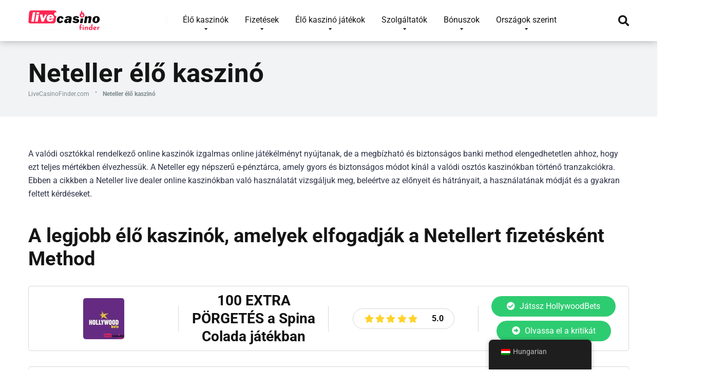

--- FILE ---
content_type: text/html; charset=UTF-8
request_url: https://livecasinofinder.com/hu/deposit-method/neteller/
body_size: 37595
content:
<!DOCTYPE html>
<html lang="hu">
<head><meta charset="UTF-8" /><script>if(navigator.userAgent.match(/MSIE|Internet Explorer/i)||navigator.userAgent.match(/Trident\/7\..*?rv:11/i)){var href=document.location.href;if(!href.match(/[?&]nowprocket/)){if(href.indexOf("?")==-1){if(href.indexOf("#")==-1){document.location.href=href+"?nowprocket=1"}else{document.location.href=href.replace("#","?nowprocket=1#")}}else{if(href.indexOf("#")==-1){document.location.href=href+"&nowprocket=1"}else{document.location.href=href.replace("#","&nowprocket=1#")}}}}</script><script>(()=>{class RocketLazyLoadScripts{constructor(){this.v="2.0.4",this.userEvents=["keydown","keyup","mousedown","mouseup","mousemove","mouseover","mouseout","touchmove","touchstart","touchend","touchcancel","wheel","click","dblclick","input"],this.attributeEvents=["onblur","onclick","oncontextmenu","ondblclick","onfocus","onmousedown","onmouseenter","onmouseleave","onmousemove","onmouseout","onmouseover","onmouseup","onmousewheel","onscroll","onsubmit"]}async t(){this.i(),this.o(),/iP(ad|hone)/.test(navigator.userAgent)&&this.h(),this.u(),this.l(this),this.m(),this.k(this),this.p(this),this._(),await Promise.all([this.R(),this.L()]),this.lastBreath=Date.now(),this.S(this),this.P(),this.D(),this.O(),this.M(),await this.C(this.delayedScripts.normal),await this.C(this.delayedScripts.defer),await this.C(this.delayedScripts.async),await this.T(),await this.F(),await this.j(),await this.A(),window.dispatchEvent(new Event("rocket-allScriptsLoaded")),this.everythingLoaded=!0,this.lastTouchEnd&&await new Promise(t=>setTimeout(t,500-Date.now()+this.lastTouchEnd)),this.I(),this.H(),this.U(),this.W()}i(){this.CSPIssue=sessionStorage.getItem("rocketCSPIssue"),document.addEventListener("securitypolicyviolation",t=>{this.CSPIssue||"script-src-elem"!==t.violatedDirective||"data"!==t.blockedURI||(this.CSPIssue=!0,sessionStorage.setItem("rocketCSPIssue",!0))},{isRocket:!0})}o(){window.addEventListener("pageshow",t=>{this.persisted=t.persisted,this.realWindowLoadedFired=!0},{isRocket:!0}),window.addEventListener("pagehide",()=>{this.onFirstUserAction=null},{isRocket:!0})}h(){let t;function e(e){t=e}window.addEventListener("touchstart",e,{isRocket:!0}),window.addEventListener("touchend",function i(o){o.changedTouches[0]&&t.changedTouches[0]&&Math.abs(o.changedTouches[0].pageX-t.changedTouches[0].pageX)<10&&Math.abs(o.changedTouches[0].pageY-t.changedTouches[0].pageY)<10&&o.timeStamp-t.timeStamp<200&&(window.removeEventListener("touchstart",e,{isRocket:!0}),window.removeEventListener("touchend",i,{isRocket:!0}),"INPUT"===o.target.tagName&&"text"===o.target.type||(o.target.dispatchEvent(new TouchEvent("touchend",{target:o.target,bubbles:!0})),o.target.dispatchEvent(new MouseEvent("mouseover",{target:o.target,bubbles:!0})),o.target.dispatchEvent(new PointerEvent("click",{target:o.target,bubbles:!0,cancelable:!0,detail:1,clientX:o.changedTouches[0].clientX,clientY:o.changedTouches[0].clientY})),event.preventDefault()))},{isRocket:!0})}q(t){this.userActionTriggered||("mousemove"!==t.type||this.firstMousemoveIgnored?"keyup"===t.type||"mouseover"===t.type||"mouseout"===t.type||(this.userActionTriggered=!0,this.onFirstUserAction&&this.onFirstUserAction()):this.firstMousemoveIgnored=!0),"click"===t.type&&t.preventDefault(),t.stopPropagation(),t.stopImmediatePropagation(),"touchstart"===this.lastEvent&&"touchend"===t.type&&(this.lastTouchEnd=Date.now()),"click"===t.type&&(this.lastTouchEnd=0),this.lastEvent=t.type,t.composedPath&&t.composedPath()[0].getRootNode()instanceof ShadowRoot&&(t.rocketTarget=t.composedPath()[0]),this.savedUserEvents.push(t)}u(){this.savedUserEvents=[],this.userEventHandler=this.q.bind(this),this.userEvents.forEach(t=>window.addEventListener(t,this.userEventHandler,{passive:!1,isRocket:!0})),document.addEventListener("visibilitychange",this.userEventHandler,{isRocket:!0})}U(){this.userEvents.forEach(t=>window.removeEventListener(t,this.userEventHandler,{passive:!1,isRocket:!0})),document.removeEventListener("visibilitychange",this.userEventHandler,{isRocket:!0}),this.savedUserEvents.forEach(t=>{(t.rocketTarget||t.target).dispatchEvent(new window[t.constructor.name](t.type,t))})}m(){const t="return false",e=Array.from(this.attributeEvents,t=>"data-rocket-"+t),i="["+this.attributeEvents.join("],[")+"]",o="[data-rocket-"+this.attributeEvents.join("],[data-rocket-")+"]",s=(e,i,o)=>{o&&o!==t&&(e.setAttribute("data-rocket-"+i,o),e["rocket"+i]=new Function("event",o),e.setAttribute(i,t))};new MutationObserver(t=>{for(const n of t)"attributes"===n.type&&(n.attributeName.startsWith("data-rocket-")||this.everythingLoaded?n.attributeName.startsWith("data-rocket-")&&this.everythingLoaded&&this.N(n.target,n.attributeName.substring(12)):s(n.target,n.attributeName,n.target.getAttribute(n.attributeName))),"childList"===n.type&&n.addedNodes.forEach(t=>{if(t.nodeType===Node.ELEMENT_NODE)if(this.everythingLoaded)for(const i of[t,...t.querySelectorAll(o)])for(const t of i.getAttributeNames())e.includes(t)&&this.N(i,t.substring(12));else for(const e of[t,...t.querySelectorAll(i)])for(const t of e.getAttributeNames())this.attributeEvents.includes(t)&&s(e,t,e.getAttribute(t))})}).observe(document,{subtree:!0,childList:!0,attributeFilter:[...this.attributeEvents,...e]})}I(){this.attributeEvents.forEach(t=>{document.querySelectorAll("[data-rocket-"+t+"]").forEach(e=>{this.N(e,t)})})}N(t,e){const i=t.getAttribute("data-rocket-"+e);i&&(t.setAttribute(e,i),t.removeAttribute("data-rocket-"+e))}k(t){Object.defineProperty(HTMLElement.prototype,"onclick",{get(){return this.rocketonclick||null},set(e){this.rocketonclick=e,this.setAttribute(t.everythingLoaded?"onclick":"data-rocket-onclick","this.rocketonclick(event)")}})}S(t){function e(e,i){let o=e[i];e[i]=null,Object.defineProperty(e,i,{get:()=>o,set(s){t.everythingLoaded?o=s:e["rocket"+i]=o=s}})}e(document,"onreadystatechange"),e(window,"onload"),e(window,"onpageshow");try{Object.defineProperty(document,"readyState",{get:()=>t.rocketReadyState,set(e){t.rocketReadyState=e},configurable:!0}),document.readyState="loading"}catch(t){console.log("WPRocket DJE readyState conflict, bypassing")}}l(t){this.originalAddEventListener=EventTarget.prototype.addEventListener,this.originalRemoveEventListener=EventTarget.prototype.removeEventListener,this.savedEventListeners=[],EventTarget.prototype.addEventListener=function(e,i,o){o&&o.isRocket||!t.B(e,this)&&!t.userEvents.includes(e)||t.B(e,this)&&!t.userActionTriggered||e.startsWith("rocket-")||t.everythingLoaded?t.originalAddEventListener.call(this,e,i,o):(t.savedEventListeners.push({target:this,remove:!1,type:e,func:i,options:o}),"mouseenter"!==e&&"mouseleave"!==e||t.originalAddEventListener.call(this,e,t.savedUserEvents.push,o))},EventTarget.prototype.removeEventListener=function(e,i,o){o&&o.isRocket||!t.B(e,this)&&!t.userEvents.includes(e)||t.B(e,this)&&!t.userActionTriggered||e.startsWith("rocket-")||t.everythingLoaded?t.originalRemoveEventListener.call(this,e,i,o):t.savedEventListeners.push({target:this,remove:!0,type:e,func:i,options:o})}}J(t,e){this.savedEventListeners=this.savedEventListeners.filter(i=>{let o=i.type,s=i.target||window;return e!==o||t!==s||(this.B(o,s)&&(i.type="rocket-"+o),this.$(i),!1)})}H(){EventTarget.prototype.addEventListener=this.originalAddEventListener,EventTarget.prototype.removeEventListener=this.originalRemoveEventListener,this.savedEventListeners.forEach(t=>this.$(t))}$(t){t.remove?this.originalRemoveEventListener.call(t.target,t.type,t.func,t.options):this.originalAddEventListener.call(t.target,t.type,t.func,t.options)}p(t){let e;function i(e){return t.everythingLoaded?e:e.split(" ").map(t=>"load"===t||t.startsWith("load.")?"rocket-jquery-load":t).join(" ")}function o(o){function s(e){const s=o.fn[e];o.fn[e]=o.fn.init.prototype[e]=function(){return this[0]===window&&t.userActionTriggered&&("string"==typeof arguments[0]||arguments[0]instanceof String?arguments[0]=i(arguments[0]):"object"==typeof arguments[0]&&Object.keys(arguments[0]).forEach(t=>{const e=arguments[0][t];delete arguments[0][t],arguments[0][i(t)]=e})),s.apply(this,arguments),this}}if(o&&o.fn&&!t.allJQueries.includes(o)){const e={DOMContentLoaded:[],"rocket-DOMContentLoaded":[]};for(const t in e)document.addEventListener(t,()=>{e[t].forEach(t=>t())},{isRocket:!0});o.fn.ready=o.fn.init.prototype.ready=function(i){function s(){parseInt(o.fn.jquery)>2?setTimeout(()=>i.bind(document)(o)):i.bind(document)(o)}return"function"==typeof i&&(t.realDomReadyFired?!t.userActionTriggered||t.fauxDomReadyFired?s():e["rocket-DOMContentLoaded"].push(s):e.DOMContentLoaded.push(s)),o([])},s("on"),s("one"),s("off"),t.allJQueries.push(o)}e=o}t.allJQueries=[],o(window.jQuery),Object.defineProperty(window,"jQuery",{get:()=>e,set(t){o(t)}})}P(){const t=new Map;document.write=document.writeln=function(e){const i=document.currentScript,o=document.createRange(),s=i.parentElement;let n=t.get(i);void 0===n&&(n=i.nextSibling,t.set(i,n));const c=document.createDocumentFragment();o.setStart(c,0),c.appendChild(o.createContextualFragment(e)),s.insertBefore(c,n)}}async R(){return new Promise(t=>{this.userActionTriggered?t():this.onFirstUserAction=t})}async L(){return new Promise(t=>{document.addEventListener("DOMContentLoaded",()=>{this.realDomReadyFired=!0,t()},{isRocket:!0})})}async j(){return this.realWindowLoadedFired?Promise.resolve():new Promise(t=>{window.addEventListener("load",t,{isRocket:!0})})}M(){this.pendingScripts=[];this.scriptsMutationObserver=new MutationObserver(t=>{for(const e of t)e.addedNodes.forEach(t=>{"SCRIPT"!==t.tagName||t.noModule||t.isWPRocket||this.pendingScripts.push({script:t,promise:new Promise(e=>{const i=()=>{const i=this.pendingScripts.findIndex(e=>e.script===t);i>=0&&this.pendingScripts.splice(i,1),e()};t.addEventListener("load",i,{isRocket:!0}),t.addEventListener("error",i,{isRocket:!0}),setTimeout(i,1e3)})})})}),this.scriptsMutationObserver.observe(document,{childList:!0,subtree:!0})}async F(){await this.X(),this.pendingScripts.length?(await this.pendingScripts[0].promise,await this.F()):this.scriptsMutationObserver.disconnect()}D(){this.delayedScripts={normal:[],async:[],defer:[]},document.querySelectorAll("script[type$=rocketlazyloadscript]").forEach(t=>{t.hasAttribute("data-rocket-src")?t.hasAttribute("async")&&!1!==t.async?this.delayedScripts.async.push(t):t.hasAttribute("defer")&&!1!==t.defer||"module"===t.getAttribute("data-rocket-type")?this.delayedScripts.defer.push(t):this.delayedScripts.normal.push(t):this.delayedScripts.normal.push(t)})}async _(){await this.L();let t=[];document.querySelectorAll("script[type$=rocketlazyloadscript][data-rocket-src]").forEach(e=>{let i=e.getAttribute("data-rocket-src");if(i&&!i.startsWith("data:")){i.startsWith("//")&&(i=location.protocol+i);try{const o=new URL(i).origin;o!==location.origin&&t.push({src:o,crossOrigin:e.crossOrigin||"module"===e.getAttribute("data-rocket-type")})}catch(t){}}}),t=[...new Map(t.map(t=>[JSON.stringify(t),t])).values()],this.Y(t,"preconnect")}async G(t){if(await this.K(),!0!==t.noModule||!("noModule"in HTMLScriptElement.prototype))return new Promise(e=>{let i;function o(){(i||t).setAttribute("data-rocket-status","executed"),e()}try{if(navigator.userAgent.includes("Firefox/")||""===navigator.vendor||this.CSPIssue)i=document.createElement("script"),[...t.attributes].forEach(t=>{let e=t.nodeName;"type"!==e&&("data-rocket-type"===e&&(e="type"),"data-rocket-src"===e&&(e="src"),i.setAttribute(e,t.nodeValue))}),t.text&&(i.text=t.text),t.nonce&&(i.nonce=t.nonce),i.hasAttribute("src")?(i.addEventListener("load",o,{isRocket:!0}),i.addEventListener("error",()=>{i.setAttribute("data-rocket-status","failed-network"),e()},{isRocket:!0}),setTimeout(()=>{i.isConnected||e()},1)):(i.text=t.text,o()),i.isWPRocket=!0,t.parentNode.replaceChild(i,t);else{const i=t.getAttribute("data-rocket-type"),s=t.getAttribute("data-rocket-src");i?(t.type=i,t.removeAttribute("data-rocket-type")):t.removeAttribute("type"),t.addEventListener("load",o,{isRocket:!0}),t.addEventListener("error",i=>{this.CSPIssue&&i.target.src.startsWith("data:")?(console.log("WPRocket: CSP fallback activated"),t.removeAttribute("src"),this.G(t).then(e)):(t.setAttribute("data-rocket-status","failed-network"),e())},{isRocket:!0}),s?(t.fetchPriority="high",t.removeAttribute("data-rocket-src"),t.src=s):t.src="data:text/javascript;base64,"+window.btoa(unescape(encodeURIComponent(t.text)))}}catch(i){t.setAttribute("data-rocket-status","failed-transform"),e()}});t.setAttribute("data-rocket-status","skipped")}async C(t){const e=t.shift();return e?(e.isConnected&&await this.G(e),this.C(t)):Promise.resolve()}O(){this.Y([...this.delayedScripts.normal,...this.delayedScripts.defer,...this.delayedScripts.async],"preload")}Y(t,e){this.trash=this.trash||[];let i=!0;var o=document.createDocumentFragment();t.forEach(t=>{const s=t.getAttribute&&t.getAttribute("data-rocket-src")||t.src;if(s&&!s.startsWith("data:")){const n=document.createElement("link");n.href=s,n.rel=e,"preconnect"!==e&&(n.as="script",n.fetchPriority=i?"high":"low"),t.getAttribute&&"module"===t.getAttribute("data-rocket-type")&&(n.crossOrigin=!0),t.crossOrigin&&(n.crossOrigin=t.crossOrigin),t.integrity&&(n.integrity=t.integrity),t.nonce&&(n.nonce=t.nonce),o.appendChild(n),this.trash.push(n),i=!1}}),document.head.appendChild(o)}W(){this.trash.forEach(t=>t.remove())}async T(){try{document.readyState="interactive"}catch(t){}this.fauxDomReadyFired=!0;try{await this.K(),this.J(document,"readystatechange"),document.dispatchEvent(new Event("rocket-readystatechange")),await this.K(),document.rocketonreadystatechange&&document.rocketonreadystatechange(),await this.K(),this.J(document,"DOMContentLoaded"),document.dispatchEvent(new Event("rocket-DOMContentLoaded")),await this.K(),this.J(window,"DOMContentLoaded"),window.dispatchEvent(new Event("rocket-DOMContentLoaded"))}catch(t){console.error(t)}}async A(){try{document.readyState="complete"}catch(t){}try{await this.K(),this.J(document,"readystatechange"),document.dispatchEvent(new Event("rocket-readystatechange")),await this.K(),document.rocketonreadystatechange&&document.rocketonreadystatechange(),await this.K(),this.J(window,"load"),window.dispatchEvent(new Event("rocket-load")),await this.K(),window.rocketonload&&window.rocketonload(),await this.K(),this.allJQueries.forEach(t=>t(window).trigger("rocket-jquery-load")),await this.K(),this.J(window,"pageshow");const t=new Event("rocket-pageshow");t.persisted=this.persisted,window.dispatchEvent(t),await this.K(),window.rocketonpageshow&&window.rocketonpageshow({persisted:this.persisted})}catch(t){console.error(t)}}async K(){Date.now()-this.lastBreath>45&&(await this.X(),this.lastBreath=Date.now())}async X(){return document.hidden?new Promise(t=>setTimeout(t)):new Promise(t=>requestAnimationFrame(t))}B(t,e){return e===document&&"readystatechange"===t||(e===document&&"DOMContentLoaded"===t||(e===window&&"DOMContentLoaded"===t||(e===window&&"load"===t||e===window&&"pageshow"===t)))}static run(){(new RocketLazyLoadScripts).t()}}RocketLazyLoadScripts.run()})();</script>
    
    <meta http-equiv="X-UA-Compatible" content="IE=edge" />
    <meta name="viewport" id="viewport" content="width=device-width, initial-scale=1.0, maximum-scale=1.0, minimum-scale=1.0, user-scalable=no" />
	<meta name="google-site-verification" content="_y_MaM3wr6S8ImFsTeer2VT-5S8idGlRZfv2UddPTSU" />
	<!-- Manifest added by SuperPWA - Progressive Web Apps Plugin For WordPress -->
<link rel="manifest" href="/superpwa-manifest.json">
<link rel="prefetch" href="/superpwa-manifest.json">
<meta name="theme-color" content="#D5E0EB">
<!-- / SuperPWA.com -->
<meta name='robots' content='index, follow, max-image-preview:large, max-snippet:-1, max-video-preview:-1' />
	<style></style>
	
	<!-- This site is optimized with the Yoast SEO plugin v26.4 - https://yoast.com/wordpress/plugins/seo/ -->
	<title>Neteller élő kaszinó - A legjobb élő osztós kaszinók a Netellerrel</title>
<link data-rocket-preload as="style" href="https://fonts.googleapis.com/css?family=Roboto%3A300%2C400%2C700%2C900&#038;display=swap" rel="preload">
<link href="https://fonts.googleapis.com/css?family=Roboto%3A300%2C400%2C700%2C900&#038;display=swap" media="print" onload="this.media=&#039;all&#039;" rel="stylesheet">
<noscript><link rel="stylesheet" href="https://fonts.googleapis.com/css?family=Roboto%3A300%2C400%2C700%2C900&#038;display=swap"></noscript>
<link crossorigin data-rocket-preload as="font" href="https://fonts.gstatic.com/s/roboto/v50/KFO7CnqEu92Fr1ME7kSn66aGLdTylUAMa3KUBGEe.woff2" rel="preload">
<link crossorigin data-rocket-preload as="font" href="https://fonts.gstatic.com/s/roboto/v50/KFO7CnqEu92Fr1ME7kSn66aGLdTylUAMa3yUBA.woff2" rel="preload">
<link crossorigin data-rocket-preload as="font" href="https://use.fontawesome.com/releases/v5.12.0/webfonts/fa-regular-400.woff2" rel="preload">
<link crossorigin data-rocket-preload as="font" href="https://use.fontawesome.com/releases/v5.12.0/webfonts/fa-solid-900.woff2" rel="preload">
<style id="wpr-usedcss">img:is([sizes=auto i],[sizes^="auto," i]){contain-intrinsic-size:3000px 1500px}.sc_card{box-shadow:0 2px 2px 0 rgba(0,0,0,.16),0 0 0 1px rgba(0,0,0,.08);border-radius:4px;background:#fff;margin:2em auto;width:100%;overflow:hidden;padding:1em;box-sizing:border-box}.sc_card h1,.sc_card h2,.sc_card h3{font-size:1em;line-height:1.2em;margin:0 0 1em;font-weight:700}.sc_card p{font-size:1em}.sc_card p:last-child{margin-bottom:0}.sc_card p:empty{display:none;margin-bottom:0}.sc_card img{margin-bottom:1em}@media (max-width:468px){.sc_card p{padding:0 1em 1em}}.sc_fs_faq summary:focus{outline:0}.sc_fs_faq summary *{margin:0;display:inline;padding:0}.sc_fs_faq summary+div{overflow:hidden}.sc_fs_faq summary+div img{margin-top:0}.sc_fs_card__animate{padding:0}.sc_fs_card__animate .sc_fs_faq__content{padding:0 1em 1em}.sc_fs_card__animate .sc_fs_faq__content>:first-child{margin-top:0}.sc_fs_card__animate summary{display:block;cursor:pointer;position:relative;padding:1em 1em 1em 2em}.sc_fs_card__animate summary:before{content:"";position:absolute;top:1.5em;left:1em;transform:rotate(0);transform-origin:0.2rem 50%;transition:.25s transform ease;border:.4rem solid transparent;border-left-color:inherit}.sc_fs_card__animate[open]>summary:before{transform:rotate(90deg)}.sc_card .has-wpsc-lightbox{cursor:zoom-in}body.hidden-scroll{overflow:hidden}.sl-overlay{position:fixed;left:0;right:0;top:0;bottom:0;background:#fff;display:none;z-index:1035}.sl-wrapper{z-index:1040;width:100%;height:100%;left:0;top:0;position:fixed}.sl-wrapper *{box-sizing:border-box}.sl-wrapper button{border:0;background:0 0;font-size:28px;padding:0;cursor:pointer}.sl-wrapper button:hover{opacity:.7}.sl-wrapper .sl-close{display:none;position:fixed;right:30px;top:30px;z-index:10060;margin-top:-14px;margin-right:-14px;height:44px;width:44px;line-height:44px;font-family:Arial,Baskerville,monospace;color:#000;font-size:3rem}.sl-wrapper .sl-counter{display:none;position:fixed;top:30px;left:30px;z-index:10060;color:#000;font-size:1rem}.sl-wrapper .sl-download{display:none;position:fixed;bottom:5px;width:100%;text-align:center;z-index:10060;color:#fff;font-size:1rem}.sl-wrapper .sl-download a{color:#fff}.sl-wrapper .sl-navigation{width:100%;display:none}.sl-wrapper .sl-navigation button{position:fixed;top:50%;margin-top:-22px;height:44px;width:22px;line-height:44px;text-align:center;display:block;z-index:10060;font-family:Arial,Baskerville,monospace;color:#000}.sl-wrapper .sl-navigation button.sl-next{right:5px;font-size:2rem}.sl-wrapper .sl-navigation button.sl-prev{left:5px;font-size:2rem}@media (min-width:35.5em){.sl-wrapper .sl-navigation button{width:44px}.sl-wrapper .sl-navigation button.sl-next{right:10px;font-size:3rem}.sl-wrapper .sl-navigation button.sl-prev{left:10px;font-size:3rem}.sl-wrapper .sl-image img{border:0}}@media (min-width:50em){.sl-wrapper .sl-navigation button{width:44px}.sl-wrapper .sl-navigation button.sl-next{right:20px;font-size:3rem}.sl-wrapper .sl-navigation button.sl-prev{left:20px;font-size:3rem}.sl-wrapper .sl-image img{border:0}}.sl-wrapper.sl-dir-rtl .sl-navigation{direction:ltr}.sl-wrapper .sl-image{position:fixed;-ms-touch-action:none;touch-action:none;z-index:10000}.sl-wrapper .sl-image img{margin:0;padding:0;display:block;border:0;width:100%;height:auto}.sl-wrapper .sl-image iframe{background:#000;border:0}@media (min-width:35.5em){.sl-wrapper .sl-image iframe{border:0}}@media (min-width:50em){.sl-wrapper .sl-image iframe{border:0}}.sl-wrapper .sl-image .sl-caption{display:none;padding:10px;color:#fff;background:rgba(0,0,0,.8);font-size:1rem;position:absolute;bottom:0;left:0;right:0}.sl-spinner{display:none;border:5px solid #333;border-radius:40px;height:40px;left:50%;margin:-20px 0 0 -20px;opacity:0;position:fixed;top:50%;width:40px;z-index:1007;-webkit-animation:1s ease-out infinite pulsate;-moz-animation:1s ease-out infinite pulsate;-ms-animation:pulsate 1s ease-out infinite;-o-animation:1s ease-out infinite pulsate;animation:1s ease-out infinite pulsate}.sl-scrollbar-measure{position:absolute;top:-9999px;width:50px;height:50px;overflow:scroll}.sl-transition{transition:-moz-transform ease .2s;transition:-ms-transform ease .2s;transition:-o-transform ease .2s;transition:-webkit-transform ease .2s;transition:transform ease .2s}@-webkit-keyframes pulsate{0%{transform:scale(.1);opacity:0}50%{opacity:1}100%{transform:scale(1.2);opacity:0}}@keyframes pulsate{0%{transform:scale(.1);opacity:0}50%{opacity:1}100%{transform:scale(1.2);opacity:0}}@-moz-keyframes pulsate{0%{transform:scale(.1);opacity:0}50%{opacity:1}100%{transform:scale(1.2);opacity:0}}@-o-keyframes pulsate{0%{transform:scale(.1);opacity:0}50%{opacity:1}100%{transform:scale(1.2);opacity:0}}@-ms-keyframes pulsate{0%{transform:scale(.1);opacity:0}50%{opacity:1}100%{transform:scale(1.2);opacity:0}}img.emoji{display:inline!important;border:none!important;box-shadow:none!important;height:1em!important;width:1em!important;margin:0 .07em!important;vertical-align:-.1em!important;background:0 0!important;padding:0!important}:where(.wp-block-button__link){border-radius:9999px;box-shadow:none;padding:calc(.667em + 2px) calc(1.333em + 2px);text-decoration:none}:root :where(.wp-block-button .wp-block-button__link.is-style-outline),:root :where(.wp-block-button.is-style-outline>.wp-block-button__link){border:2px solid;padding:.667em 1.333em}:root :where(.wp-block-button .wp-block-button__link.is-style-outline:not(.has-text-color)),:root :where(.wp-block-button.is-style-outline>.wp-block-button__link:not(.has-text-color)){color:currentColor}:root :where(.wp-block-button .wp-block-button__link.is-style-outline:not(.has-background)),:root :where(.wp-block-button.is-style-outline>.wp-block-button__link:not(.has-background)){background-color:initial;background-image:none}:where(.wp-block-calendar table:not(.has-background) th){background:#ddd}:where(.wp-block-columns){margin-bottom:1.75em}:where(.wp-block-columns.has-background){padding:1.25em 2.375em}:where(.wp-block-post-comments input[type=submit]){border:none}:where(.wp-block-cover-image:not(.has-text-color)),:where(.wp-block-cover:not(.has-text-color)){color:#fff}:where(.wp-block-cover-image.is-light:not(.has-text-color)),:where(.wp-block-cover.is-light:not(.has-text-color)){color:#000}:root :where(.wp-block-cover h1:not(.has-text-color)),:root :where(.wp-block-cover h2:not(.has-text-color)),:root :where(.wp-block-cover h3:not(.has-text-color)),:root :where(.wp-block-cover h4:not(.has-text-color)),:root :where(.wp-block-cover h5:not(.has-text-color)),:root :where(.wp-block-cover h6:not(.has-text-color)),:root :where(.wp-block-cover p:not(.has-text-color)){color:inherit}:where(.wp-block-file){margin-bottom:1.5em}:where(.wp-block-file__button){border-radius:2em;display:inline-block;padding:.5em 1em}:where(.wp-block-file__button):is(a):active,:where(.wp-block-file__button):is(a):focus,:where(.wp-block-file__button):is(a):hover,:where(.wp-block-file__button):is(a):visited{box-shadow:none;color:#fff;opacity:.85;text-decoration:none}:where(.wp-block-group.wp-block-group-is-layout-constrained){position:relative}:root :where(.wp-block-image.is-style-rounded img,.wp-block-image .is-style-rounded img){border-radius:9999px}:where(.wp-block-latest-comments:not([style*=line-height] .wp-block-latest-comments__comment)){line-height:1.1}:where(.wp-block-latest-comments:not([style*=line-height] .wp-block-latest-comments__comment-excerpt p)){line-height:1.8}:root :where(.wp-block-latest-posts.is-grid){padding:0}:root :where(.wp-block-latest-posts.wp-block-latest-posts__list){padding-left:0}ol,ul{box-sizing:border-box}:root :where(.wp-block-list.has-background){padding:1.25em 2.375em}:where(.wp-block-navigation.has-background .wp-block-navigation-item a:not(.wp-element-button)),:where(.wp-block-navigation.has-background .wp-block-navigation-submenu a:not(.wp-element-button)){padding:.5em 1em}:where(.wp-block-navigation .wp-block-navigation__submenu-container .wp-block-navigation-item a:not(.wp-element-button)),:where(.wp-block-navigation .wp-block-navigation__submenu-container .wp-block-navigation-submenu a:not(.wp-element-button)),:where(.wp-block-navigation .wp-block-navigation__submenu-container .wp-block-navigation-submenu button.wp-block-navigation-item__content),:where(.wp-block-navigation .wp-block-navigation__submenu-container .wp-block-pages-list__item button.wp-block-navigation-item__content){padding:.5em 1em}:root :where(p.has-background){padding:1.25em 2.375em}:where(p.has-text-color:not(.has-link-color)) a{color:inherit}:where(.wp-block-post-comments-form) input:not([type=submit]),:where(.wp-block-post-comments-form) textarea{border:1px solid #949494;font-family:inherit;font-size:1em}:where(.wp-block-post-comments-form) input:where(:not([type=submit]):not([type=checkbox])),:where(.wp-block-post-comments-form) textarea{padding:calc(.667em + 2px)}:where(.wp-block-post-excerpt){box-sizing:border-box;margin-bottom:var(--wp--style--block-gap);margin-top:var(--wp--style--block-gap)}:where(.wp-block-preformatted.has-background){padding:1.25em 2.375em}:where(.wp-block-search__button){border:1px solid #ccc;padding:6px 10px}:where(.wp-block-search__input){font-family:inherit;font-size:inherit;font-style:inherit;font-weight:inherit;letter-spacing:inherit;line-height:inherit;text-transform:inherit}:where(.wp-block-search__button-inside .wp-block-search__inside-wrapper){border:1px solid #949494;box-sizing:border-box;padding:4px}:where(.wp-block-search__button-inside .wp-block-search__inside-wrapper) .wp-block-search__input{border:none;border-radius:0;padding:0 4px}:where(.wp-block-search__button-inside .wp-block-search__inside-wrapper) .wp-block-search__input:focus{outline:0}:where(.wp-block-search__button-inside .wp-block-search__inside-wrapper) :where(.wp-block-search__button){padding:4px 8px}:root :where(.wp-block-separator.is-style-dots){height:auto;line-height:1;text-align:center}:root :where(.wp-block-separator.is-style-dots):before{color:currentColor;content:"···";font-family:serif;font-size:1.5em;letter-spacing:2em;padding-left:2em}:root :where(.wp-block-site-logo.is-style-rounded){border-radius:9999px}:where(.wp-block-social-links:not(.is-style-logos-only)) .wp-social-link{background-color:#f0f0f0;color:#444}:where(.wp-block-social-links:not(.is-style-logos-only)) .wp-social-link-amazon{background-color:#f90;color:#fff}:where(.wp-block-social-links:not(.is-style-logos-only)) .wp-social-link-bandcamp{background-color:#1ea0c3;color:#fff}:where(.wp-block-social-links:not(.is-style-logos-only)) .wp-social-link-behance{background-color:#0757fe;color:#fff}:where(.wp-block-social-links:not(.is-style-logos-only)) .wp-social-link-bluesky{background-color:#0a7aff;color:#fff}:where(.wp-block-social-links:not(.is-style-logos-only)) .wp-social-link-codepen{background-color:#1e1f26;color:#fff}:where(.wp-block-social-links:not(.is-style-logos-only)) .wp-social-link-deviantart{background-color:#02e49b;color:#fff}:where(.wp-block-social-links:not(.is-style-logos-only)) .wp-social-link-discord{background-color:#5865f2;color:#fff}:where(.wp-block-social-links:not(.is-style-logos-only)) .wp-social-link-dribbble{background-color:#e94c89;color:#fff}:where(.wp-block-social-links:not(.is-style-logos-only)) .wp-social-link-dropbox{background-color:#4280ff;color:#fff}:where(.wp-block-social-links:not(.is-style-logos-only)) .wp-social-link-etsy{background-color:#f45800;color:#fff}:where(.wp-block-social-links:not(.is-style-logos-only)) .wp-social-link-facebook{background-color:#0866ff;color:#fff}:where(.wp-block-social-links:not(.is-style-logos-only)) .wp-social-link-fivehundredpx{background-color:#000;color:#fff}:where(.wp-block-social-links:not(.is-style-logos-only)) .wp-social-link-flickr{background-color:#0461dd;color:#fff}:where(.wp-block-social-links:not(.is-style-logos-only)) .wp-social-link-foursquare{background-color:#e65678;color:#fff}:where(.wp-block-social-links:not(.is-style-logos-only)) .wp-social-link-github{background-color:#24292d;color:#fff}:where(.wp-block-social-links:not(.is-style-logos-only)) .wp-social-link-goodreads{background-color:#eceadd;color:#382110}:where(.wp-block-social-links:not(.is-style-logos-only)) .wp-social-link-google{background-color:#ea4434;color:#fff}:where(.wp-block-social-links:not(.is-style-logos-only)) .wp-social-link-gravatar{background-color:#1d4fc4;color:#fff}:where(.wp-block-social-links:not(.is-style-logos-only)) .wp-social-link-instagram{background-color:#f00075;color:#fff}:where(.wp-block-social-links:not(.is-style-logos-only)) .wp-social-link-lastfm{background-color:#e21b24;color:#fff}:where(.wp-block-social-links:not(.is-style-logos-only)) .wp-social-link-linkedin{background-color:#0d66c2;color:#fff}:where(.wp-block-social-links:not(.is-style-logos-only)) .wp-social-link-mastodon{background-color:#3288d4;color:#fff}:where(.wp-block-social-links:not(.is-style-logos-only)) .wp-social-link-medium{background-color:#000;color:#fff}:where(.wp-block-social-links:not(.is-style-logos-only)) .wp-social-link-meetup{background-color:#f6405f;color:#fff}:where(.wp-block-social-links:not(.is-style-logos-only)) .wp-social-link-patreon{background-color:#000;color:#fff}:where(.wp-block-social-links:not(.is-style-logos-only)) .wp-social-link-pinterest{background-color:#e60122;color:#fff}:where(.wp-block-social-links:not(.is-style-logos-only)) .wp-social-link-pocket{background-color:#ef4155;color:#fff}:where(.wp-block-social-links:not(.is-style-logos-only)) .wp-social-link-reddit{background-color:#ff4500;color:#fff}:where(.wp-block-social-links:not(.is-style-logos-only)) .wp-social-link-skype{background-color:#0478d7;color:#fff}:where(.wp-block-social-links:not(.is-style-logos-only)) .wp-social-link-snapchat{background-color:#fefc00;color:#fff;stroke:#000}:where(.wp-block-social-links:not(.is-style-logos-only)) .wp-social-link-soundcloud{background-color:#ff5600;color:#fff}:where(.wp-block-social-links:not(.is-style-logos-only)) .wp-social-link-spotify{background-color:#1bd760;color:#fff}:where(.wp-block-social-links:not(.is-style-logos-only)) .wp-social-link-telegram{background-color:#2aabee;color:#fff}:where(.wp-block-social-links:not(.is-style-logos-only)) .wp-social-link-threads{background-color:#000;color:#fff}:where(.wp-block-social-links:not(.is-style-logos-only)) .wp-social-link-tiktok{background-color:#000;color:#fff}:where(.wp-block-social-links:not(.is-style-logos-only)) .wp-social-link-tumblr{background-color:#011835;color:#fff}:where(.wp-block-social-links:not(.is-style-logos-only)) .wp-social-link-twitch{background-color:#6440a4;color:#fff}:where(.wp-block-social-links:not(.is-style-logos-only)) .wp-social-link-twitter{background-color:#1da1f2;color:#fff}:where(.wp-block-social-links:not(.is-style-logos-only)) .wp-social-link-vimeo{background-color:#1eb7ea;color:#fff}:where(.wp-block-social-links:not(.is-style-logos-only)) .wp-social-link-vk{background-color:#4680c2;color:#fff}:where(.wp-block-social-links:not(.is-style-logos-only)) .wp-social-link-wordpress{background-color:#3499cd;color:#fff}:where(.wp-block-social-links:not(.is-style-logos-only)) .wp-social-link-whatsapp{background-color:#25d366;color:#fff}:where(.wp-block-social-links:not(.is-style-logos-only)) .wp-social-link-x{background-color:#000;color:#fff}:where(.wp-block-social-links:not(.is-style-logos-only)) .wp-social-link-yelp{background-color:#d32422;color:#fff}:where(.wp-block-social-links:not(.is-style-logos-only)) .wp-social-link-youtube{background-color:red;color:#fff}:where(.wp-block-social-links.is-style-logos-only) .wp-social-link{background:0 0}:where(.wp-block-social-links.is-style-logos-only) .wp-social-link svg{height:1.25em;width:1.25em}:where(.wp-block-social-links.is-style-logos-only) .wp-social-link-amazon{color:#f90}:where(.wp-block-social-links.is-style-logos-only) .wp-social-link-bandcamp{color:#1ea0c3}:where(.wp-block-social-links.is-style-logos-only) .wp-social-link-behance{color:#0757fe}:where(.wp-block-social-links.is-style-logos-only) .wp-social-link-bluesky{color:#0a7aff}:where(.wp-block-social-links.is-style-logos-only) .wp-social-link-codepen{color:#1e1f26}:where(.wp-block-social-links.is-style-logos-only) .wp-social-link-deviantart{color:#02e49b}:where(.wp-block-social-links.is-style-logos-only) .wp-social-link-discord{color:#5865f2}:where(.wp-block-social-links.is-style-logos-only) .wp-social-link-dribbble{color:#e94c89}:where(.wp-block-social-links.is-style-logos-only) .wp-social-link-dropbox{color:#4280ff}:where(.wp-block-social-links.is-style-logos-only) .wp-social-link-etsy{color:#f45800}:where(.wp-block-social-links.is-style-logos-only) .wp-social-link-facebook{color:#0866ff}:where(.wp-block-social-links.is-style-logos-only) .wp-social-link-fivehundredpx{color:#000}:where(.wp-block-social-links.is-style-logos-only) .wp-social-link-flickr{color:#0461dd}:where(.wp-block-social-links.is-style-logos-only) .wp-social-link-foursquare{color:#e65678}:where(.wp-block-social-links.is-style-logos-only) .wp-social-link-github{color:#24292d}:where(.wp-block-social-links.is-style-logos-only) .wp-social-link-goodreads{color:#382110}:where(.wp-block-social-links.is-style-logos-only) .wp-social-link-google{color:#ea4434}:where(.wp-block-social-links.is-style-logos-only) .wp-social-link-gravatar{color:#1d4fc4}:where(.wp-block-social-links.is-style-logos-only) .wp-social-link-instagram{color:#f00075}:where(.wp-block-social-links.is-style-logos-only) .wp-social-link-lastfm{color:#e21b24}:where(.wp-block-social-links.is-style-logos-only) .wp-social-link-linkedin{color:#0d66c2}:where(.wp-block-social-links.is-style-logos-only) .wp-social-link-mastodon{color:#3288d4}:where(.wp-block-social-links.is-style-logos-only) .wp-social-link-medium{color:#000}:where(.wp-block-social-links.is-style-logos-only) .wp-social-link-meetup{color:#f6405f}:where(.wp-block-social-links.is-style-logos-only) .wp-social-link-patreon{color:#000}:where(.wp-block-social-links.is-style-logos-only) .wp-social-link-pinterest{color:#e60122}:where(.wp-block-social-links.is-style-logos-only) .wp-social-link-pocket{color:#ef4155}:where(.wp-block-social-links.is-style-logos-only) .wp-social-link-reddit{color:#ff4500}:where(.wp-block-social-links.is-style-logos-only) .wp-social-link-skype{color:#0478d7}:where(.wp-block-social-links.is-style-logos-only) .wp-social-link-snapchat{color:#fff;stroke:#000}:where(.wp-block-social-links.is-style-logos-only) .wp-social-link-soundcloud{color:#ff5600}:where(.wp-block-social-links.is-style-logos-only) .wp-social-link-spotify{color:#1bd760}:where(.wp-block-social-links.is-style-logos-only) .wp-social-link-telegram{color:#2aabee}:where(.wp-block-social-links.is-style-logos-only) .wp-social-link-threads{color:#000}:where(.wp-block-social-links.is-style-logos-only) .wp-social-link-tiktok{color:#000}:where(.wp-block-social-links.is-style-logos-only) .wp-social-link-tumblr{color:#011835}:where(.wp-block-social-links.is-style-logos-only) .wp-social-link-twitch{color:#6440a4}:where(.wp-block-social-links.is-style-logos-only) .wp-social-link-twitter{color:#1da1f2}:where(.wp-block-social-links.is-style-logos-only) .wp-social-link-vimeo{color:#1eb7ea}:where(.wp-block-social-links.is-style-logos-only) .wp-social-link-vk{color:#4680c2}:where(.wp-block-social-links.is-style-logos-only) .wp-social-link-whatsapp{color:#25d366}:where(.wp-block-social-links.is-style-logos-only) .wp-social-link-wordpress{color:#3499cd}:where(.wp-block-social-links.is-style-logos-only) .wp-social-link-x{color:#000}:where(.wp-block-social-links.is-style-logos-only) .wp-social-link-yelp{color:#d32422}:where(.wp-block-social-links.is-style-logos-only) .wp-social-link-youtube{color:red}:root :where(.wp-block-social-links .wp-social-link a){padding:.25em}:root :where(.wp-block-social-links.is-style-logos-only .wp-social-link a){padding:0}:root :where(.wp-block-social-links.is-style-pill-shape .wp-social-link a){padding-left:.6666666667em;padding-right:.6666666667em}:root :where(.wp-block-tag-cloud.is-style-outline){display:flex;flex-wrap:wrap;gap:1ch}:root :where(.wp-block-tag-cloud.is-style-outline a){border:1px solid;font-size:unset!important;margin-right:0;padding:1ch 2ch;text-decoration:none!important}:root :where(.wp-block-table-of-contents){box-sizing:border-box}:where(.wp-block-term-description){box-sizing:border-box;margin-bottom:var(--wp--style--block-gap);margin-top:var(--wp--style--block-gap)}:where(pre.wp-block-verse){font-family:inherit}:root{--wp--preset--font-size--normal:16px;--wp--preset--font-size--huge:42px}.aligncenter{clear:both}.screen-reader-text{border:0;clip-path:inset(50%);height:1px;margin:-1px;overflow:hidden;padding:0;position:absolute;width:1px;word-wrap:normal!important}.screen-reader-text:focus{background-color:#ddd;clip-path:none;color:#444;display:block;font-size:1em;height:auto;left:5px;line-height:normal;padding:15px 23px 14px;text-decoration:none;top:5px;width:auto;z-index:100000}html :where(.has-border-color){border-style:solid}html :where([style*=border-top-color]){border-top-style:solid}html :where([style*=border-right-color]){border-right-style:solid}html :where([style*=border-bottom-color]){border-bottom-style:solid}html :where([style*=border-left-color]){border-left-style:solid}html :where([style*=border-width]){border-style:solid}html :where([style*=border-top-width]){border-top-style:solid}html :where([style*=border-right-width]){border-right-style:solid}html :where([style*=border-bottom-width]){border-bottom-style:solid}html :where([style*=border-left-width]){border-left-style:solid}html :where(img[class*=wp-image-]){height:auto;max-width:100%}:where(figure){margin:0 0 1em}html :where(.is-position-sticky){--wp-admin--admin-bar--position-offset:var(--wp-admin--admin-bar--height,0px)}@media screen and (max-width:600px){html :where(.is-position-sticky){--wp-admin--admin-bar--position-offset:0px}}:root{--wp--preset--aspect-ratio--square:1;--wp--preset--aspect-ratio--4-3:4/3;--wp--preset--aspect-ratio--3-4:3/4;--wp--preset--aspect-ratio--3-2:3/2;--wp--preset--aspect-ratio--2-3:2/3;--wp--preset--aspect-ratio--16-9:16/9;--wp--preset--aspect-ratio--9-16:9/16;--wp--preset--color--black:#000000;--wp--preset--color--cyan-bluish-gray:#abb8c3;--wp--preset--color--white:#ffffff;--wp--preset--color--pale-pink:#f78da7;--wp--preset--color--vivid-red:#cf2e2e;--wp--preset--color--luminous-vivid-orange:#ff6900;--wp--preset--color--luminous-vivid-amber:#fcb900;--wp--preset--color--light-green-cyan:#7bdcb5;--wp--preset--color--vivid-green-cyan:#00d084;--wp--preset--color--pale-cyan-blue:#8ed1fc;--wp--preset--color--vivid-cyan-blue:#0693e3;--wp--preset--color--vivid-purple:#9b51e0;--wp--preset--color--mercury-main:#dd3333;--wp--preset--color--mercury-second:#ff2453;--wp--preset--color--mercury-white:#fff;--wp--preset--color--mercury-gray:#263238;--wp--preset--color--mercury-emerald:#2edd6c;--wp--preset--color--mercury-alizarin:#e74c3c;--wp--preset--color--mercury-wisteria:#8e44ad;--wp--preset--color--mercury-peter-river:#3498db;--wp--preset--color--mercury-clouds:#ecf0f1;--wp--preset--gradient--vivid-cyan-blue-to-vivid-purple:linear-gradient(135deg,rgba(6, 147, 227, 1) 0%,rgb(155, 81, 224) 100%);--wp--preset--gradient--light-green-cyan-to-vivid-green-cyan:linear-gradient(135deg,rgb(122, 220, 180) 0%,rgb(0, 208, 130) 100%);--wp--preset--gradient--luminous-vivid-amber-to-luminous-vivid-orange:linear-gradient(135deg,rgba(252, 185, 0, 1) 0%,rgba(255, 105, 0, 1) 100%);--wp--preset--gradient--luminous-vivid-orange-to-vivid-red:linear-gradient(135deg,rgba(255, 105, 0, 1) 0%,rgb(207, 46, 46) 100%);--wp--preset--gradient--very-light-gray-to-cyan-bluish-gray:linear-gradient(135deg,rgb(238, 238, 238) 0%,rgb(169, 184, 195) 100%);--wp--preset--gradient--cool-to-warm-spectrum:linear-gradient(135deg,rgb(74, 234, 220) 0%,rgb(151, 120, 209) 20%,rgb(207, 42, 186) 40%,rgb(238, 44, 130) 60%,rgb(251, 105, 98) 80%,rgb(254, 248, 76) 100%);--wp--preset--gradient--blush-light-purple:linear-gradient(135deg,rgb(255, 206, 236) 0%,rgb(152, 150, 240) 100%);--wp--preset--gradient--blush-bordeaux:linear-gradient(135deg,rgb(254, 205, 165) 0%,rgb(254, 45, 45) 50%,rgb(107, 0, 62) 100%);--wp--preset--gradient--luminous-dusk:linear-gradient(135deg,rgb(255, 203, 112) 0%,rgb(199, 81, 192) 50%,rgb(65, 88, 208) 100%);--wp--preset--gradient--pale-ocean:linear-gradient(135deg,rgb(255, 245, 203) 0%,rgb(182, 227, 212) 50%,rgb(51, 167, 181) 100%);--wp--preset--gradient--electric-grass:linear-gradient(135deg,rgb(202, 248, 128) 0%,rgb(113, 206, 126) 100%);--wp--preset--gradient--midnight:linear-gradient(135deg,rgb(2, 3, 129) 0%,rgb(40, 116, 252) 100%);--wp--preset--font-size--small:13px;--wp--preset--font-size--medium:20px;--wp--preset--font-size--large:36px;--wp--preset--font-size--x-large:42px;--wp--preset--spacing--20:0.44rem;--wp--preset--spacing--30:0.67rem;--wp--preset--spacing--40:1rem;--wp--preset--spacing--50:1.5rem;--wp--preset--spacing--60:2.25rem;--wp--preset--spacing--70:3.38rem;--wp--preset--spacing--80:5.06rem;--wp--preset--shadow--natural:6px 6px 9px rgba(0, 0, 0, .2);--wp--preset--shadow--deep:12px 12px 50px rgba(0, 0, 0, .4);--wp--preset--shadow--sharp:6px 6px 0px rgba(0, 0, 0, .2);--wp--preset--shadow--outlined:6px 6px 0px -3px rgba(255, 255, 255, 1),6px 6px rgba(0, 0, 0, 1);--wp--preset--shadow--crisp:6px 6px 0px rgba(0, 0, 0, 1)}:where(.is-layout-flex){gap:.5em}:where(.is-layout-grid){gap:.5em}:where(.wp-block-post-template.is-layout-flex){gap:1.25em}:where(.wp-block-post-template.is-layout-grid){gap:1.25em}:where(.wp-block-columns.is-layout-flex){gap:2em}:where(.wp-block-columns.is-layout-grid){gap:2em}:root :where(.wp-block-pullquote){font-size:1.5em;line-height:1.6}.trp-language-switcher-container.trp-floater-ls-names.trp-bottom-right.trp-color-light{min-width:200px}.trp-language-switcher-container.trp-floater-ls-names.trp-bottom-right.trp-color-dark{min-width:200px}.trp-language-switcher-container.trp-floater-ls-names.trp-top-right.trp-color-light{min-width:200px}.trp-language-switcher-container.trp-floater-ls-names.trp-top-right.trp-color-dark{min-width:200px}.trp-language-switcher-container.trp-floater-ls-names.trp-bottom-left.trp-color-light{min-width:200px}.trp-language-switcher-container.trp-floater-ls-names.trp-bottom-left.trp-color-dark{min-width:200px}.trp-language-switcher-container.trp-floater-ls-names.trp-top-left.trp-color-light{min-width:200px}.trp-language-switcher-container.trp-floater-ls-names.trp-top-left.trp-color-dark{min-width:200px}#trp-floater-ls.trp-language-switcher-container.trp-floater-ls-flags.trp-top-left.trp-color-dark.trp-poweredby:hover{position:fixed;z-index:9999999;top:0;bottom:auto;display:block;width:192px;height:auto;border-radius:0 0 8px 8px;box-shadow:0 0 8px rgba(0,0,0,.25)}#trp-floater-ls.trp-language-switcher-container.trp-floater-ls-flags.trp-top-left.trp-color-light.trp-poweredby:hover{position:fixed;z-index:9999999;top:0;bottom:auto;display:block;width:192px;height:auto;border-radius:0 0 8px 8px;box-shadow:0 0 8px rgba(0,0,0,.25)}#trp-floater-ls.trp-language-switcher-container.trp-floater-ls-flags.trp-top-right.trp-color-dark.trp-poweredby:hover{position:fixed;z-index:9999999;top:0;bottom:auto;display:block;width:192px;height:auto;border-radius:0 0 8px 8px;box-shadow:0 0 8px rgba(0,0,0,.25)}#trp-floater-ls.trp-language-switcher-container.trp-floater-ls-flags.trp-top-right.trp-color-light.trp-poweredby:hover{position:fixed;z-index:9999999;top:0;bottom:auto;display:block;width:192px;height:auto;border-radius:0 0 8px 8px;box-shadow:0 0 8px rgba(0,0,0,.25)}#trp-floater-ls-current-language .trp-floater-ls-disabled-language.trp-ls-disabled-language{margin-top:6px}#trp-floater-ls-language-list .trp-language-wrap.trp-floater-ls-disabled-language.trp-ls-disabled-language:hover{padding:0;width:auto}#trp-floater-ls .trp-language-switcher-container.trp-floater-ls-codes.trp-top-left.trp-color-light.trp-poweredby.trp-with-flags.trp-floater-ls-disabled-language.trp-ls-disabled-language.trp-floater-ls-disabled-language.trp-ls-disabled-language{margin-bottom:10px;margin-top:0}#trp-floater-ls{position:fixed;z-index:9999999;bottom:0;display:block;overflow:hidden;height:58px;text-align:center;box-shadow:0 0 8px rgba(0,0,0,.25)}.trp-floater-ls-disabled-language.trp-ls-disabled-language{width:auto}#trp-floater-ls:hover{position:fixed;z-index:9999999;bottom:0;display:block;height:auto;border-radius:8px 8px 0 0;box-shadow:0 0 8px rgba(0,0,0,.25)}#trp-floater-ls.trp-color-dark{background:#1e1e1e;box-shadow:0 0 8px rgba(0,0,0,.25);border-radius:8px 8px 0 0}.trp-language-switcher-container.trp-floater-ls-codes.trp-bottom-right.trp-color-light.trp-poweredby:hover{width:192px}.trp-language-switcher-container.trp-floater-ls-codes.trp-bottom-right.trp-color-dark.trp-poweredby:hover{width:192px}#trp-floater-ls.trp-bottom-right{top:auto;bottom:0;right:10%}@media screen and (max-width:1000px){#trp-floater-ls-language-list{display:flex;flex-direction:column}.trp-language-switcher-container.trp-floater-ls-names.trp-bottom-right.trp-color-light.trp-poweredby{right:10%;min-width:105px}.trp-language-switcher-container.trp-floater-ls-names.trp-bottom-left.trp-color-light.trp-poweredby{left:10%;min-width:105px}.trp-language-switcher-container.trp-floater-ls-names.trp-bottom-right.trp-color-dark.trp-poweredby{right:10%;min-width:105px}.trp-language-switcher-container.trp-floater-ls-names.trp-bottom-left.trp-color-dark.trp-poweredby{left:10%;min-width:105px}.trp-language-switcher-container.trp-floater-ls-codes.trp-bottom-right.trp-color-dark.trp-poweredby{right:10%;min-width:66px}.trp-language-switcher-container.trp-floater-ls-codes.trp-bottom-left.trp-color-dark.trp-poweredby{left:10%;min-width:66px}.trp-language-switcher-container.trp-floater-ls-codes.trp-bottom-right.trp-color-light.trp-poweredby{right:10%;min-width:66px}.trp-language-switcher-container.trp-floater-ls-codes.trp-bottom-left.trp-color-light.trp-poweredby{left:10%;min-width:66px}.trp-language-switcher-container.trp-floater-ls-flags.trp-bottom-right.trp-color-dark.trp-poweredby{right:10%;min-width:105px}.trp-language-switcher-container.trp-floater-ls-flags.trp-bottom-left.trp-color-dark.trp-poweredby{left:10%;min-width:105px}.trp-language-switcher-container.trp-floater-ls-flags.trp-bottom-right.trp-color-light.trp-poweredby{right:10%;min-width:105px}.trp-language-switcher-container.trp-floater-ls-flags.trp-bottom-left.trp-color-light.trp-poweredby{left:10%;min-width:105px}.trp-language-switcher-container.trp-floater-ls-names.trp-bottom-right.trp-color-light{right:10%;min-width:105px}.trp-language-switcher-container.trp-floater-ls-names.trp-bottom-left.trp-color-light{left:10%;min-width:105px}.trp-language-switcher-container.trp-floater-ls-names.trp-bottom-right.trp-color-dark{right:10%;min-width:105px}.trp-language-switcher-container.trp-floater-ls-names.trp-bottom-left.trp-color-dark{left:10%;min-width:105px}.trp-language-switcher-container.trp-floater-ls-codes.trp-bottom-right.trp-color-dark{right:10%;min-width:66px}.trp-language-switcher-container.trp-floater-ls-codes.trp-bottom-left.trp-color-dark{left:10%;min-width:66px}.trp-language-switcher-container.trp-floater-ls-codes.trp-bottom-right.trp-color-light{right:10%;min-width:66px}.trp-language-switcher-container.trp-floater-ls-codes.trp-bottom-left.trp-color-light{left:10%;min-width:66px}.trp-language-switcher-container.trp-floater-ls-flags.trp-bottom-right.trp-color-dark{right:10%;min-width:60px}.trp-language-switcher-container.trp-floater-ls-flags.trp-bottom-left.trp-color-dark{left:10%;min-width:60px}.trp-language-switcher-container.trp-floater-ls-flags.trp-bottom-right.trp-color-light{right:10%;min-width:60px}.trp-language-switcher-container.trp-floater-ls-flags.trp-bottom-left.trp-color-light{left:10%;min-width:60px}}@media screen and (max-width:500px){#trp-floater-ls-language-list{display:flex;flex-direction:column}#trp-floater-ls:hover .trp-language-wrap a.trp-floater-ls-disabled-language{margin-top:0}.trp-floater-ls-disabled-language{margin-top:0!important;padding-top:16px!important}.trp-language-switcher-container.trp-floater-ls-names.trp-bottom-right.trp-color-light.trp-poweredby{right:10%;min-width:105px}.trp-language-switcher-container.trp-floater-ls-names.trp-bottom-left.trp-color-light.trp-poweredby{left:10%;min-width:105px}.trp-language-switcher-container.trp-floater-ls-names.trp-bottom-right.trp-color-dark.trp-poweredby{right:10%;min-width:105px}.trp-language-switcher-container.trp-floater-ls-names.trp-bottom-left.trp-color-dark.trp-poweredby{left:10%;min-width:105px}.trp-language-switcher-container.trp-floater-ls-codes.trp-bottom-right.trp-color-dark.trp-poweredby{right:10%;min-width:66px}.trp-language-switcher-container.trp-floater-ls-codes.trp-bottom-left.trp-color-dark.trp-poweredby{left:10%;min-width:66px}.trp-language-switcher-container.trp-floater-ls-codes.trp-bottom-right.trp-color-light.trp-poweredby{right:10%;min-width:66px}.trp-language-switcher-container.trp-floater-ls-codes.trp-bottom-left.trp-color-light.trp-poweredby{left:10%;min-width:66px}.trp-language-switcher-container.trp-floater-ls-flags.trp-bottom-right.trp-color-dark.trp-poweredby{right:10%;min-width:60px}.trp-language-switcher-container.trp-floater-ls-flags.trp-bottom-left.trp-color-dark.trp-poweredby{left:10%;min-width:60px}.trp-language-switcher-container.trp-floater-ls-flags.trp-bottom-right.trp-color-light.trp-poweredby{right:10%;min-width:60px}.trp-language-switcher-container.trp-floater-ls-flags.trp-bottom-left.trp-color-light.trp-poweredby{left:10%;min-width:60px}.trp-language-switcher-container.trp-floater-ls-names.trp-bottom-right.trp-color-light{right:10%;min-width:105px}.trp-language-switcher-container.trp-floater-ls-names.trp-bottom-left.trp-color-light{left:10%;min-width:105px}.trp-language-switcher-container.trp-floater-ls-names.trp-bottom-right.trp-color-dark{right:10%;min-width:105px}.trp-language-switcher-container.trp-floater-ls-names.trp-bottom-left.trp-color-dark{left:10%;min-width:105px}.trp-language-switcher-container.trp-floater-ls-codes.trp-bottom-right.trp-color-dark{right:10%;min-width:66px}.trp-language-switcher-container.trp-floater-ls-codes.trp-bottom-left.trp-color-dark{left:10%;min-width:66px}.trp-language-switcher-container.trp-floater-ls-codes.trp-bottom-right.trp-color-light{right:10%;min-width:66px}.trp-language-switcher-container.trp-floater-ls-codes.trp-bottom-left.trp-color-light{left:10%;min-width:66px}.trp-language-switcher-container.trp-floater-ls-flags.trp-bottom-right.trp-color-dark{right:10%;min-width:60px}.trp-language-switcher-container.trp-floater-ls-flags.trp-bottom-left.trp-color-dark{left:10%;min-width:60px}.trp-language-switcher-container.trp-floater-ls-flags.trp-bottom-right.trp-color-light{right:10%;min-width:60px}.trp-language-switcher-container.trp-floater-ls-flags.trp-bottom-left.trp-color-light{left:10%;min-width:60px}}#trp-floater-ls-language-list{display:none}#trp-floater-ls .trp-language-wrap.trp-language-wrap-bottom{padding:11px}#trp-floater-ls:focus #trp-floater-ls-current-language,#trp-floater-ls:hover #trp-floater-ls-current-language{display:none}#trp-floater-ls:focus #trp-floater-ls-language-list,#trp-floater-ls:hover #trp-floater-ls-language-list{display:block}#trp-floater-ls-current-language a{display:block;padding:10px 12px;font-size:90%}.trp-language-wrap a{display:block;padding:10px 12px;font-size:90%}#trp-floater-ls-current-language .trp-floater-ls-disabled-language.trp-ls-disabled-language{display:block;padding:10px 24px;font-size:90%}#trp-floater-ls-current-language,#trp-floater-ls-language-list{text-align:left}#trp-floater-ls-current-language.trp-with-flags,#trp-floater-ls-language-list.trp-with-flags{text-align:left}#trp-floater-ls-current-language{display:block;width:100%;height:100%}.trp-language-switcher-container.trp-floater-ls-flags.trp-bottom-left.trp-color-dark #trp-floater-ls-current-language,.trp-language-switcher-container.trp-floater-ls-flags.trp-bottom-left.trp-color-dark.trp-poweredby #trp-floater-ls-current-language,.trp-language-switcher-container.trp-floater-ls-flags.trp-bottom-left.trp-color-light.trp-poweredby #trp-floater-ls-current-language,.trp-language-switcher-container.trp-floater-ls-flags.trp-bottom-right.trp-color-dark #trp-floater-ls-current-language,.trp-language-switcher-container.trp-floater-ls-flags.trp-bottom-right.trp-color-dark.trp-poweredby #trp-floater-ls-current-language,.trp-language-switcher-container.trp-floater-ls-flags.trp-bottom-right.trp-color-light #trp-floater-ls-current-language,.trp-language-switcher-container.trp-floater-ls-flags.trp-bottom-right.trp-color-light.trp-poweredby #trp-floater-ls-current-language,.trp-language-switcher-container.trp-floater-ls-flags.trp-top-left.trp-color-dark #trp-floater-ls-current-language,.trp-language-switcher-container.trp-floater-ls-flags.trp-top-left.trp-color-dark.trp-poweredby #trp-floater-ls-current-language,.trp-language-switcher-container.trp-floater-ls-flags.trp-top-left.trp-color-light #trp-floater-ls-current-language,.trp-language-switcher-container.trp-floater-ls-flags.trp-top-left.trp-color-light.trp-poweredby #trp-floater-ls-current-language,.trp-language-switcher-container.trp-floater-ls-flags.trp-top-right.trp-color-dark #trp-floater-ls-current-language,.trp-language-switcher-container.trp-floater-ls-flags.trp-top-right.trp-color-dark.trp-poweredby #trp-floater-ls-current-language,.trp-language-switcher-container.trp-floater-ls-flags.trp-top-right.trp-color-light #trp-floater-ls-current-language,.trp-language-switcher-container.trp-floater-ls-flags.trp-top-right.trp-color-light.trp-poweredby #trp-floater-ls-current-language{display:block;width:100%;height:100%;padding-top:3px}.trp-language-switcher-container.trp-floater-ls-flags.trp-top-left .trp-language-wrap,.trp-language-switcher-container.trp-floater-ls-flags.trp-top-right .trp-language-wrap{padding:9px!important}.trp-language-switcher-container.trp-floater-ls-codes.trp-top-left .trp-language-wrap,.trp-language-switcher-container.trp-floater-ls-codes.trp-top-right .trp-language-wrap{padding:0 9px 9px!important}.trp-language-switcher-container.trp-floater-ls-codes.trp-bottom-left .trp-language-wrap,.trp-language-switcher-container.trp-floater-ls-codes.trp-bottom-right .trp-language-wrap{padding:9px 9px 6px!important}.trp-language-switcher-container.trp-floater-ls-names.trp-top-left .trp-language-wrap,.trp-language-switcher-container.trp-floater-ls-names.trp-top-right .trp-language-wrap{padding:0 12px 12px!important}.trp-language-switcher-container.trp-floater-ls-names.trp-bottom-left .trp-language-wrap,.trp-language-switcher-container.trp-floater-ls-names.trp-bottom-right .trp-language-wrap{padding:12px 12px 6px!important}#trp-floater-ls div:not(#trp-floater-poweredby)>a{display:flex!important;flex-direction:row;flex-wrap:wrap;align-items:center}.trp-color-dark #trp-floater-ls-current-language a,.trp-color-dark #trp-floater-ls-language-list a{color:#bdbdbd}.trp-color-dark #trp-floater-ls-current-language a,.trp-color-dark #trp-floater-ls-language-list a,.trp-with-flags.trp-color-dark #trp-floater-ls-current-language a{display:block;width:auto;overflow:hidden;text-overflow:ellipsis;white-space:nowrap}.trp-color-dark #trp-floater-ls-language-list .trp-language-wrap a:hover{color:#fff;background:#4f4f4f;border-radius:2px}.trp-floater-ls-disabled-language{margin-top:6px}#trp-floater-ls .trp-floater-ls-disabled-language{pointer-events:none;cursor:default}#trp-floater-ls .trp-with-flags .trp-flag-image{margin-right:5px;vertical-align:middle;height:auto;max-width:100%;display:inline;padding:0}.trp-flag-image:dir(rtl){margin-left:5px}#trp-floater-ls a{text-decoration:none}#trp-floater-ls-language-list{max-height:300px;overflow-y:auto}.trp-language-switcher{height:42px;position:relative;box-sizing:border-box;width:200px;text-overflow:ellipsis;white-space:nowrap}.trp-language-switcher>div{box-sizing:border-box;padding:4px 20px 3px 13px;border:1.5px solid #949494;border-radius:2px;background-image:var(--wpr-bg-46683636-13ef-4099-8044-a1c3404b1e13);background-repeat:no-repeat;background-position:calc(100% - 20px) calc(1em + 2px),calc(100% - 3px) calc(1em + 0px);background-size:8px 8px,8px 8px;background-repeat:no-repeat;background-color:#fff}.trp-language-switcher>div:hover{background-image:none}.trp-language-switcher>div>a{display:block;padding:7px 12px;border-radius:3px;text-decoration:none;color:#1e1e1e;font-style:normal;font-weight:400;font-size:16px}.trp-language-switcher>div>a:hover{background:#f0f0f0;border-radius:2px}.trp-language-switcher>div>a.trp-ls-shortcode-disabled-language{cursor:default}.trp-language-switcher>div>a.trp-ls-shortcode-disabled-language:hover{background:0 0}.trp-language-switcher>div>a>img{display:inline;margin:0 3px;width:18px;height:12px;border-radius:0}.trp-language-switcher .trp-ls-shortcode-current-language{display:inline-block}.trp-language-switcher:focus .trp-ls-shortcode-current-language,.trp-language-switcher:hover .trp-ls-shortcode-current-language{visibility:hidden}.trp-language-switcher .trp-ls-shortcode-language{display:inline-block;height:1px;overflow:hidden;visibility:hidden;z-index:1;max-height:250px;overflow-y:auto;left:0;top:0;min-height:auto}.trp-language-switcher:focus .trp-ls-shortcode-language,.trp-language-switcher:hover .trp-ls-shortcode-language{visibility:visible;max-height:250px;padding:4px 13px;height:auto;overflow-y:auto;position:absolute;left:0;top:0;display:inline-block!important;min-height:auto}@font-face{font-display:swap;font-family:Roboto;font-style:normal;font-weight:300;font-stretch:100%;src:url(https://fonts.gstatic.com/s/roboto/v50/KFO7CnqEu92Fr1ME7kSn66aGLdTylUAMa3KUBGEe.woff2) format('woff2');unicode-range:U+0100-02BA,U+02BD-02C5,U+02C7-02CC,U+02CE-02D7,U+02DD-02FF,U+0304,U+0308,U+0329,U+1D00-1DBF,U+1E00-1E9F,U+1EF2-1EFF,U+2020,U+20A0-20AB,U+20AD-20C0,U+2113,U+2C60-2C7F,U+A720-A7FF}@font-face{font-display:swap;font-family:Roboto;font-style:normal;font-weight:300;font-stretch:100%;src:url(https://fonts.gstatic.com/s/roboto/v50/KFO7CnqEu92Fr1ME7kSn66aGLdTylUAMa3yUBA.woff2) format('woff2');unicode-range:U+0000-00FF,U+0131,U+0152-0153,U+02BB-02BC,U+02C6,U+02DA,U+02DC,U+0304,U+0308,U+0329,U+2000-206F,U+20AC,U+2122,U+2191,U+2193,U+2212,U+2215,U+FEFF,U+FFFD}@font-face{font-display:swap;font-family:Roboto;font-style:normal;font-weight:400;font-stretch:100%;src:url(https://fonts.gstatic.com/s/roboto/v50/KFO7CnqEu92Fr1ME7kSn66aGLdTylUAMa3KUBGEe.woff2) format('woff2');unicode-range:U+0100-02BA,U+02BD-02C5,U+02C7-02CC,U+02CE-02D7,U+02DD-02FF,U+0304,U+0308,U+0329,U+1D00-1DBF,U+1E00-1E9F,U+1EF2-1EFF,U+2020,U+20A0-20AB,U+20AD-20C0,U+2113,U+2C60-2C7F,U+A720-A7FF}@font-face{font-display:swap;font-family:Roboto;font-style:normal;font-weight:400;font-stretch:100%;src:url(https://fonts.gstatic.com/s/roboto/v50/KFO7CnqEu92Fr1ME7kSn66aGLdTylUAMa3yUBA.woff2) format('woff2');unicode-range:U+0000-00FF,U+0131,U+0152-0153,U+02BB-02BC,U+02C6,U+02DA,U+02DC,U+0304,U+0308,U+0329,U+2000-206F,U+20AC,U+2122,U+2191,U+2193,U+2212,U+2215,U+FEFF,U+FFFD}@font-face{font-display:swap;font-family:Roboto;font-style:normal;font-weight:700;font-stretch:100%;src:url(https://fonts.gstatic.com/s/roboto/v50/KFO7CnqEu92Fr1ME7kSn66aGLdTylUAMa3KUBGEe.woff2) format('woff2');unicode-range:U+0100-02BA,U+02BD-02C5,U+02C7-02CC,U+02CE-02D7,U+02DD-02FF,U+0304,U+0308,U+0329,U+1D00-1DBF,U+1E00-1E9F,U+1EF2-1EFF,U+2020,U+20A0-20AB,U+20AD-20C0,U+2113,U+2C60-2C7F,U+A720-A7FF}@font-face{font-display:swap;font-family:Roboto;font-style:normal;font-weight:700;font-stretch:100%;src:url(https://fonts.gstatic.com/s/roboto/v50/KFO7CnqEu92Fr1ME7kSn66aGLdTylUAMa3yUBA.woff2) format('woff2');unicode-range:U+0000-00FF,U+0131,U+0152-0153,U+02BB-02BC,U+02C6,U+02DA,U+02DC,U+0304,U+0308,U+0329,U+2000-206F,U+20AC,U+2122,U+2191,U+2193,U+2212,U+2215,U+FEFF,U+FFFD}@font-face{font-display:swap;font-family:Roboto;font-style:normal;font-weight:900;font-stretch:100%;src:url(https://fonts.gstatic.com/s/roboto/v50/KFO7CnqEu92Fr1ME7kSn66aGLdTylUAMa3KUBGEe.woff2) format('woff2');unicode-range:U+0100-02BA,U+02BD-02C5,U+02C7-02CC,U+02CE-02D7,U+02DD-02FF,U+0304,U+0308,U+0329,U+1D00-1DBF,U+1E00-1E9F,U+1EF2-1EFF,U+2020,U+20A0-20AB,U+20AD-20C0,U+2113,U+2C60-2C7F,U+A720-A7FF}@font-face{font-display:swap;font-family:Roboto;font-style:normal;font-weight:900;font-stretch:100%;src:url(https://fonts.gstatic.com/s/roboto/v50/KFO7CnqEu92Fr1ME7kSn66aGLdTylUAMa3yUBA.woff2) format('woff2');unicode-range:U+0000-00FF,U+0131,U+0152-0153,U+02BB-02BC,U+02C6,U+02DA,U+02DC,U+0304,U+0308,U+0329,U+2000-206F,U+20AC,U+2122,U+2191,U+2193,U+2212,U+2215,U+FEFF,U+FFFD}.far,.fas{-moz-osx-font-smoothing:grayscale;-webkit-font-smoothing:antialiased;display:inline-block;font-style:normal;font-variant:normal;text-rendering:auto;line-height:1}.fa-arrow-alt-circle-right:before{content:"\f35a"}.fa-arrow-alt-circle-up:before{content:"\f35b"}.fa-check-circle:before{content:"\f058"}.fa-search:before{content:"\f002"}@font-face{font-family:"Font Awesome 5 Free";font-style:normal;font-weight:400;font-display:swap;src:url(https://use.fontawesome.com/releases/v5.12.0/webfonts/fa-regular-400.eot);src:url(https://use.fontawesome.com/releases/v5.12.0/webfonts/fa-regular-400.eot?#iefix) format("embedded-opentype"),url(https://use.fontawesome.com/releases/v5.12.0/webfonts/fa-regular-400.woff2) format("woff2"),url(https://use.fontawesome.com/releases/v5.12.0/webfonts/fa-regular-400.woff) format("woff"),url(https://use.fontawesome.com/releases/v5.12.0/webfonts/fa-regular-400.ttf) format("truetype"),url(https://use.fontawesome.com/releases/v5.12.0/webfonts/fa-regular-400.svg#fontawesome) format("svg")}.far{font-weight:400}@font-face{font-family:"Font Awesome 5 Free";font-style:normal;font-weight:900;font-display:swap;src:url(https://use.fontawesome.com/releases/v5.12.0/webfonts/fa-solid-900.eot);src:url(https://use.fontawesome.com/releases/v5.12.0/webfonts/fa-solid-900.eot?#iefix) format("embedded-opentype"),url(https://use.fontawesome.com/releases/v5.12.0/webfonts/fa-solid-900.woff2) format("woff2"),url(https://use.fontawesome.com/releases/v5.12.0/webfonts/fa-solid-900.woff) format("woff"),url(https://use.fontawesome.com/releases/v5.12.0/webfonts/fa-solid-900.ttf) format("truetype"),url(https://use.fontawesome.com/releases/v5.12.0/webfonts/fa-solid-900.svg#fontawesome) format("svg")}.far,.fas{font-family:"Font Awesome 5 Free"}.fas{font-weight:900}@-webkit-keyframes swing{20%{-webkit-transform:rotate(15deg);transform:rotate(15deg)}40%{-webkit-transform:rotate(-10deg);transform:rotate(-10deg)}60%{-webkit-transform:rotate(5deg);transform:rotate(5deg)}80%{-webkit-transform:rotate(-5deg);transform:rotate(-5deg)}100%{-webkit-transform:rotate(0);transform:rotate(0)}}@keyframes swing{20%{-webkit-transform:rotate(15deg);-ms-transform:rotate(15deg);transform:rotate(15deg)}40%{-webkit-transform:rotate(-10deg);-ms-transform:rotate(-10deg);transform:rotate(-10deg)}60%{-webkit-transform:rotate(5deg);-ms-transform:rotate(5deg);transform:rotate(5deg)}80%{-webkit-transform:rotate(-5deg);-ms-transform:rotate(-5deg);transform:rotate(-5deg)}100%{-webkit-transform:rotate(0);-ms-transform:rotate(0);transform:rotate(0)}}.swing{-webkit-transform-origin:top center;-ms-transform-origin:top center;transform-origin:top center;-webkit-animation-name:swing;animation-name:swing}@-webkit-keyframes fadeIn{0%{opacity:0}100%{opacity:1}}@keyframes fadeIn{0%{opacity:0}100%{opacity:1}}.fadeIn{-webkit-animation-name:fadeIn;animation-name:fadeIn}@-webkit-keyframes fadeOut{0%{opacity:1}100%{opacity:0}}@keyframes fadeOut{0%{opacity:1}100%{opacity:0}}.fadeOut{-webkit-animation-name:fadeOut;animation-name:fadeOut}a,address,audio,body,canvas,code,div,dl,dt,em,fieldset,form,h1,h2,h3,html,i,iframe,img,label,legend,li,nav,object,ol,p,s,section,span,strong,summary,table,tbody,tr,tt,ul,video{margin:0;padding:0;border:0;font-size:100%;vertical-align:baseline}nav,section{display:block}ol,ul{list-style:none}table{border-collapse:collapse;border-spacing:0}html{overflow-x:hidden;box-sizing:border-box}*,:after,:before{box-sizing:inherit}body{background-color:#fff;color:#2e3246;font-family:Roboto,sans-serif;font-weight:400;font-size:16px;line-height:100%;-webkit-font-smoothing:antialiased;margin:0 auto;padding:0;overflow:hidden}::-webkit-input-placeholder{color:#2d3436}::-moz-placeholder{color:#2d3436;opacity:1}:focus::-moz-placeholder,:focus::-webkit-input-placeholder{color:transparent}h1,h1 a,h2,h2 a,h3,h3 a{font-family:Roboto,sans-serif;font-weight:700;-webkit-backface-visibility:hidden;color:#151515}h1,h1 a{font-size:3.157em;line-height:1.2em}h2,h2 a{font-size:2.369em;line-height:1.2em}h3,h3 a{font-size:1.777em;line-height:1.2em}img{max-width:100%;height:auto;-webkit-backface-visibility:hidden}iframe,object,video{max-width:100%}input,textarea{outline:0;outline:0}input[type=text]:focus{outline:0}a,a:visited{text-decoration:none;-webkit-transition:.3s ease-in-out;-moz-transition:.3s ease-in-out;-ms-transition:.3s ease-in-out;-o-transition:.3s ease-in-out;transition:all .3s ease-in-out}a:hover{text-decoration:none}a:active,a:focus{outline:0}div{-webkit-tap-highlight-color:transparent;display:block}div::-webkit-scrollbar{width:0}p{line-height:1.65em}input[type=email],input[type=search],input[type=text],input[type=url],select,textarea{color:#2d3436;font-family:Roboto,sans-serif;font-weight:400;font-size:1em;line-height:1.45em;background-color:#fefeff;border-radius:5px;border-top:0;border-left:0;border-right:0;border-bottom:1px solid #e4e4e4;width:100%;padding:11px 15px;-webkit-appearance:none}input[type=search]{background-color:#f1f3f4}input[type=email],input[type=search],input[type=text],input[type=url],select{height:45px}textarea{padding:15px}input[type=submit]{width:100%;background-color:#be2edd;border:0;padding:11px 30px;font-family:Roboto,sans-serif;font-weight:700;font-size:1em;line-height:1.45em;height:45px;color:#fff;border-radius:5px;-webkit-appearance:none;text-align:center;cursor:pointer;-webkit-transition:.3s ease-in-out;-moz-transition:.3s ease-in-out;-ms-transition:.3s ease-in-out;-o-transition:.3s ease-in-out;transition:all .3s ease-in-out}input[type=submit]:hover{background-color:#57606f}.space-wrapper{max-width:1200px;margin:0 auto;padding:0}.space-page-wrapper{max-width:1200px;margin:0 auto;padding:0 0 60px}.space-box{background-color:#fff}.relative{position:relative}.absolute{position:absolute}.fixed{position:fixed}.left{float:left}.text-center{text-align:center}.box-100{width:100%}.box-25{width:25%}.box-50{width:50%}.box-75{width:75%}.case-15{margin:0 15px 30px;padding:0}.aligncenter{display:block;margin:0 auto;padding-bottom:2.9em;text-align:center}.space-close-icon{top:0;right:0;width:20px;height:21px;cursor:pointer}.space-close-icon .to-right{top:10px;left:0;width:20px;height:1px;background-color:#7f8c8d;-moz-transform:rotate(135deg);-ms-transform:rotate(135deg);-webkit-transform:rotate(135deg);-o-transform:rotate(135deg);transform:rotate(135deg)}.space-close-icon .to-left{top:10px;left:0;width:20px;height:1px;background-color:#7f8c8d;-moz-transform:rotate(45deg);-ms-transform:rotate(45deg);-webkit-transform:rotate(45deg);-o-transform:rotate(45deg);transform:rotate(45deg)}.space-header-height{min-height:80px}.space-header-wrap{width:100%;background-color:#fff;z-index:20;box-shadow:0 0 15px 0 rgba(0,0,0,.3)}.space-header-wrap.fixed{top:0;left:0;right:0;position:fixed}.space-header{width:100%;min-height:80px}.space-header-logo-ins{margin:5px 15px 0;position:relative}.space-header-logo-ins:after{position:absolute;content:'';width:1px;height:20px;right:0;top:25px;background-color:#e9edf0}.space-header-logo a{padding-top:15px;display:inline-block;font-family:Roboto,sans-serif;font-weight:700;color:#2d3436;line-height:0}.space-header-logo span{display:block;font-family:Roboto,sans-serif;font-weight:400;font-size:.75em;line-height:1em;color:#7f8c8d}.space-header-menu ul.main-menu{padding-right:55px;line-height:100%}.space-header-menu ul.main-menu li{float:left;position:relative;padding:0;margin:0;color:#2d3436;font-family:Roboto,sans-serif;font-size:1em;line-height:1em;font-weight:400}.space-header-menu ul.main-menu li:last-child{margin-right:0}.space-header-menu ul.main-menu li a{font-family:Roboto,sans-serif;color:#151515;text-decoration:none;font-weight:400;padding:31px 16px;border-bottom:2px solid transparent;display:block}.space-header-menu ul.main-menu li a:hover,.space-header-menu ul.main-menu li:hover a{color:#be2edd;border-bottom:2px solid #be2edd}.space-header-menu ul.main-menu li.menu-item-has-children a:after{content:"\f0dd";font-family:'Font Awesome 5 Free'!important;position:absolute;font-weight:700;font-size:10px;bottom:18px;text-align:center;right:0;left:0;margin:0 auto}.space-header-menu ul.main-menu li ul.sub-menu{display:block!important;background-color:#fff;padding:15px 0;position:absolute;top:100px;left:-15px;width:220px;box-shadow:0 0 15px 0 rgba(0,0,0,.3);opacity:0;border-radius:5px;visibility:hidden;-webkit-transition:.3s ease-in-out;-moz-transition:.3s ease-in-out;-ms-transition:.3s ease-in-out;-o-transition:.3s ease-in-out;transition:all .3s ease-in-out}.space-header-menu ul.main-menu li:hover ul.sub-menu{top:80px;opacity:1;visibility:visible}.space-header-menu ul.main-menu li ul.sub-menu li{display:block;padding:6px 30px;float:left;position:relative;line-height:1.2em;width:100%}.space-header-menu ul.main-menu li ul.sub-menu li a{display:inline-block;padding:0;color:#34495e;text-decoration:none;font-weight:400;border-bottom:1px solid transparent}.space-header-menu ul.main-menu li ul.sub-menu li a:hover{border-bottom:1px solid transparent;color:#b2bec3;text-decoration:none}.space-header-menu ul.main-menu li.menu-item-has-children ul.sub-menu li a:after{display:none}.space-header-menu ul.main-menu li ul.sub-menu li.menu-item-has-children ul{position:absolute;top:15px;left:220px;z-index:10;opacity:0;visibility:hidden;-webkit-transition:.3s ease-in-out;-moz-transition:.3s ease-in-out;-ms-transition:.3s ease-in-out;-o-transition:.3s ease-in-out;transition:all .3s ease-in-out}.space-header-menu ul.main-menu li ul.sub-menu li.menu-item-has-children:hover ul{top:-15px;opacity:1;visibility:visible}.space-header-menu ul.main-menu li ul.sub-menu li.menu-item-has-children:after{content:"\f0da";font-family:'Font Awesome 5 Free'!important;font-weight:900;position:absolute;font-size:10px;top:7px;right:15px}ul.main-menu>li.top>a:before{content:"Top";font-weight:700;position:absolute;font-size:10px;line-height:10px;color:#fff;background-color:#f22613;display:inline-block;top:14px;right:1px;padding:2px 7px;border-radius:8px}.space-header-search{top:30px;bottom:0;right:15px;margin:0;color:#151515;font-size:1.333em;line-height:1em;height:1em;cursor:pointer}.desktop-search-close-button .to-left,.desktop-search-close-button .to-right{background-color:#7f8c8d}.space-header-search-block{height:100%;width:100%;padding:0;margin:0;bottom:0;left:0;right:0;top:0;background-color:#f5f6fa;opacity:0;visibility:hidden;z-index:100000;-webkit-transition:.3s ease-in-out;-moz-transition:.3s ease-in-out;-ms-transition:.3s ease-in-out;-o-transition:.3s ease-in-out;transition:all .3s ease-in-out}.space-header-search-block.active{opacity:1;visibility:visible}.space-header-search-block-ins{max-width:1170px;height:100px;margin:auto;top:0;right:0;bottom:0;left:0}.desktop-search-close-button{top:20px;right:45px}.space-header-search-block input[type=search]{width:100%;float:none;height:auto;background:0 0;font-family:Roboto,sans-serif;font-weight:700;font-size:3.157em;line-height:1.2em;color:#2d3436;border:0;border-bottom:1px solid #e9edf0;padding:20px 30px;border-radius:0}.space-mobile-menu-icon{width:24px;top:20px;right:0;cursor:pointer;overflow:hidden;display:none}.space-mobile-menu-icon div:first-child{width:24px;height:4px;border-radius:2px;background-color:#2d3436;margin-bottom:4px}.space-mobile-menu-icon div:nth-child(2){width:24px;height:4px;border-radius:2px;background-color:#2d3436;margin-bottom:4px}.space-mobile-menu-icon div:nth-child(3){width:24px;height:4px;border-radius:2px;background-color:#2d3436}.space-header-2-top-soc .space-mobile-menu-icon{width:21px}.space-header-2-top-soc .space-mobile-menu-icon div:first-child{width:21px;border-radius:3px}.space-header-2-top-soc .space-mobile-menu-icon div:nth-child(2){width:11px;border-radius:3px}.space-header-2-top-soc .space-mobile-menu-icon div:nth-child(3){width:21px;border-radius:3px}.space-mobile-menu{top:0;bottom:0;left:0;right:0;background-color:rgba(45,52,54,.95);z-index:100000;margin:0;padding:0;overflow-y:auto;width:100%;display:block;opacity:0;visibility:hidden;-webkit-transition:.3s ease-in-out;-moz-transition:.3s ease-in-out;-ms-transition:.3s ease-in-out;-o-transition:.3s ease-in-out;transition:all .3s ease-in-out}.space-mobile-menu.active{opacity:1;visibility:visible}.space-mobile-menu-block{overflow-y:auto;width:100%;max-width:320px;display:block;top:0;bottom:0;right:0;background-color:#fff;background-repeat:no-repeat;background-size:cover;background-position:top center}.space-mobile-menu-block-ins{padding:45px 30px}.space-mobile-menu-header{overflow:hidden;margin-bottom:45px}.space-mobile-menu-header a{display:inline-block;font-family:Roboto,sans-serif;font-weight:700;line-height:0;color:#2d3436}.space-mobile-menu-header a.text-logo{text-transform:uppercase;font-size:1.333em;line-height:1em}.space-mobile-menu-header span{display:block;font-family:Roboto,sans-serif;font-weight:400;font-size:.75em;line-height:1.45em;color:#7f8c8d}.space-mobile-menu-close-button{top:20px;right:20px}.space-mobile-menu-list{-webkit-backface-visibility:hidden;backface-visibility:hidden;overflow:hidden}.space-mobile-menu-list ul{width:100%;position:relative}.space-mobile-menu-list ul li{width:100%;position:relative;margin:4px 0;font-family:Roboto,sans-serif;font-weight:700;font-size:1em;line-height:1em;color:#2d3436;text-align:left;-webkit-tap-highlight-color:transparent;cursor:pointer}.space-mobile-menu-list ul li ul li:first-child{margin-top:0}.space-mobile-menu-list ul li a{position:relative;display:inline-block;padding:8px 0;font-family:Roboto,sans-serif;font-weight:700;font-size:1.2em;line-height:1.1em;color:#2d3436}.space-mobile-menu-list>ul>li.new:before{content:"New";font-weight:700;position:absolute;font-size:10px;line-height:10px;color:#fff;background-color:#4cd137;display:inline-block;top:11px;right:25px;padding:2px 7px;border-radius:8px}.space-mobile-menu-list>ul>li.best:before{content:"Best";font-weight:700;position:absolute;font-size:10px;line-height:10px;color:#151515;background-color:#f0ff00;display:inline-block;top:11px;right:25px;padding:2px 7px;border-radius:8px}.space-mobile-menu-list>ul>li.top:before{content:"Top";font-weight:700;position:absolute;font-size:10px;line-height:10px;color:#fff;background-color:#f22613;display:inline-block;top:11px;right:25px;padding:2px 7px;border-radius:8px}.space-mobile-menu-list>ul>li.fair:before{content:"Fair";font-weight:700;position:absolute;font-size:10px;line-height:10px;color:#fff;background-color:#8c14fc;display:inline-block;top:11px;right:25px;padding:2px 7px;border-radius:8px}.space-mobile-menu-list ul li.menu-item-has-children:after{content:"\f0dd";font-family:'Font Awesome 5 Free'!important;position:absolute;font-size:15px;top:7px;right:0;margin:0 auto}.space-mobile-menu-list ul li.menu-item-has-children.space-up:after{content:"\f0de";font-family:'Font Awesome 5 Free'!important;position:absolute;font-size:15px;top:12px;right:0}.space-mobile-menu-list ul li ul.sub-menu{display:none;padding:0 0 0 15px}.space-mobile-menu-copy{margin-top:60px;padding:30px 0;border-top:1px solid rgba(0,0,0,.1);font-family:Roboto,sans-serif;font-weight:400;font-size:.75em;line-height:1.45em;color:#7f8c8d}.space-mobile-menu-copy a{color:#7f8c8d}.space-header-height.dark .space-mobile-menu-icon div{background-color:#fff}.space-header-2-height.dark .space-mobile-menu-icon div{background-color:#888}.space-mobile-menu.dark .space-mobile-menu-block{background-color:#111}.space-mobile-menu.dark .space-mobile-menu-header a{color:#fff}.space-mobile-menu.dark .space-mobile-menu-list ul li{color:#fff}.space-mobile-menu.dark .space-mobile-menu-list ul li a{color:#fff;font-weight:400}.space-mobile-menu.dark .space-mobile-menu-copy{border-top:1px solid #252525}.space-breadcrumbs{overflow:hidden;margin-top:5px;font-weight:400;font-size:.75em;line-height:1.45em;color:#7f8c8d}.space-breadcrumbs a{color:#7f8c8d;padding:0 8px}.space-breadcrumbs>span>span>a{padding-left:0}.space-breadcrumbs a:hover{text-decoration:underline}.space-breadcrumbs span.breadcrumb_last{padding-left:8px}.space-archive-title-box{background-color:#f1f3f4}.space-archive-title-box-ins{padding:35px 0}.space-archive-title-box-h1{margin:0 15px}.space-archive-title-box-h1 h1{font-family:Roboto,sans-serif;font-weight:700;font-size:3.157em;line-height:1.1em;color:#151515}.space-archive-section-ins{padding-top:30px;display:-webkit-box;display:-moz-box;display:-ms-flexbox;display:-webkit-flex;display:flex;flex-wrap:wrap}.space-archive-navigation{overflow:hidden}nav.pagination{text-align:center;padding:15px 0 0;font-weight:700;font-size:1em;line-height:1.45px;color:#7f8c8d;overflow:hidden}nav.pagination a{display:inline-block;font-weight:700;text-decoration:none;width:45px;height:45px;border-radius:3px;text-align:center;line-height:45px;color:#fff;margin:0 5px 5px;background-color:#ff2453;-webkit-transition:.3s ease-in-out;-moz-transition:.3s ease-in-out;-ms-transition:.3s ease-in-out;-o-transition:.3s ease-in-out;transition:all .3s ease-in-out}nav.pagination a:hover{background-color:#57606f;color:#fff;text-decoration:none}nav.pagination span.current{display:inline-block;color:#fff;line-height:45px;border-radius:3px;margin:0 5px 5px;width:45px;height:45px;background-color:#57606f;text-align:center}.space-page-content{font-weight:400;font-size:1em;line-height:1.65em;color:#2e3246}.space-page-content a{color:#ff2453;text-decoration:underline}.space-page-content a:hover{color:#be2edd}.space-page-content p{padding-bottom:1.45em}.space-page-content p:last-child{padding-bottom:0}.space-page-content h2,.space-page-content h3{margin:23.2px 0}.space-page-content table{width:100%;margin:1.45em 0 2.9em}.space-page-content table tr{border-bottom:1px solid #ededed}.space-page-content dl{margin-bottom:2.9em}.space-page-content dl dt{padding:10px 15px;border-bottom:1px solid #ededed}.space-page-content dl dt{background-color:#fafafa}.space-page-content ol,.space-page-content ul{margin-bottom:1.45em;margin-left:30px}.space-page-content ol li ol,.space-page-content ol li ol li ol,.space-page-content ul li ul,.space-page-content ul li ul li ul{margin-bottom:0}.space-page-content ol{list-style:decimal}.space-page-content ol li,.space-page-content ul li{padding:5px}.space-page-content ul{margin-left:0}.space-page-content ul li{padding:5px 5px 5px 35px;position:relative}.space-page-content ul li:before{content:"\f058";font-family:'Font Awesome 5 Free'!important;font-weight:400;position:absolute;font-size:14px;top:5px;left:7px;color:#ff2453}.space-page-content code{font-weight:700}.space-page-content code{display:inline-flex;font-family:Roboto!important;background-color:#f1f3f4;border-bottom:1px solid #ededed;padding:3px 20px;margin:7px 0;border-radius:2px;overflow-x:auto;font-weight:400}.space-page-content address{font-weight:300;font-style:italic;font-size:1.333em;line-height:1.45em;margin-bottom:1.45em;padding:30px;border:1px solid #ededed}.space-page-content input[type=email],.space-page-content input[type=submit],.space-page-content input[type=text],.space-page-content input[type=url],.space-page-content select,.space-page-content textarea{max-width:100%;width:auto;margin-bottom:10px}.space-footer{overflow:hidden}.space-footer-ins{overflow:hidden;margin:0 auto;max-width:1170px;display:-webkit-box;display:-moz-box;display:-ms-flexbox;display:-webkit-flex;display:flex;flex-wrap:wrap}.space-footer-copy{padding:30px 0;background-color:#111}.space-footer-copy-left{color:#777;font-size:.75em;line-height:1.25em;font-weight:400}.space-footer-copy-left a{color:#777;text-decoration:underline}.space-footer-copy-left a:hover{text-decoration:underline}.space-footer-copy-menu ul{float:right}.space-footer-copy-menu ul li{margin-left:30px;float:left}.space-footer-copy-menu ul li a{color:#777;font-size:.75em;line-height:1.25em;font-weight:400;text-decoration:underline}.space-footer-copy-menu ul li a:hover{text-decoration:underline}#scrolltop{position:fixed;bottom:7px;right:15px;z-index:9999;width:35px;height:35px;text-align:center;font-size:35px;line-height:35px;color:#ff2453;cursor:pointer;text-decoration:none;opacity:0;visibility:hidden;-webkit-transition:.3s ease-in-out;-moz-transition:.3s ease-in-out;-ms-transition:.3s ease-in-out;-o-transition:.3s ease-in-out;transition:all .3s ease-in-out}#scrolltop:hover{color:#57606f}#scrolltop.show{opacity:1;visibility:visible;bottom:15px}.space-single-aces-breadcrumbs{max-width:1200px;margin:0 auto;padding:15px 0 0}.space-single-aces-breadcrumbs .space-breadcrumbs{margin-left:15px;margin-right:15px}.archive .space-single-aces-breadcrumbs,.page .space-single-aces-breadcrumbs{padding:0}.archive .space-single-aces-breadcrumbs .space-breadcrumbs,.page .space-single-aces-breadcrumbs .space-breadcrumbs{margin-left:0;margin-right:0}.space-casino-archive-ins{margin:0}.space-taxonomy-description{margin-top:30px}.space-companies-archive-items{display:-webkit-box;display:-moz-box;display:-ms-flexbox;display:-webkit-flex;display:flex;flex-wrap:wrap;margin-top:15px}.space-casinos-3-archive-item{display:inline-block}.space-casinos-3-archive-item-ins{border-radius:5px;padding:10px 0;margin:0 15px 30px;background-color:#fff;box-shadow:0 0 25px 0 rgba(0,0,0,.2);-webkit-transition:.5s ease-in-out;-moz-transition:.5s ease-in-out;-ms-transition:.5s ease-in-out;-o-transition:.5s ease-in-out;transition:all .5s ease-in-out;display:-webkit-box;display:-moz-box;display:-ms-flexbox;display:-webkit-flex;display:flex;flex-wrap:wrap}.space-casinos-3-archive-item-ins:hover{box-shadow:0 0 35px 0 rgba(0,0,0,.4)}.archive .space-casinos-3-archive-item-ins{box-shadow:none;border:1px solid #d6d7db}.archive .space-casinos-3-archive-item-ins:hover{box-shadow:none}.space-casinos-3-archive-item-logo{order:1;display:-webkit-box;display:-moz-box;display:-ms-flexbox;display:-webkit-flex;display:flex;align-items:center}.space-casinos-3-archive-item-logo-ins{padding:10px 30px;line-height:0}.space-casinos-3-archive-item-logo-ins img{border-radius:5px}.space-casinos-3-archive-item-terms{order:2;display:-webkit-box;display:-moz-box;display:-ms-flexbox;display:-webkit-flex;display:flex;align-items:center}.space-casinos-3-archive-item-terms-ins{padding:0 15px;font-weight:400;font-size:.75em;line-height:1.45em;color:#7f8c8d}.space-casinos-3-archive-item-terms-ins a{color:#ff2453;text-decoration:underline}.space-casinos-3-archive-item-terms-ins a:hover{text-decoration:none}.space-casinos-3-archive-item-terms-ins strong{font-weight:700;font-size:28.43px;line-height:1.25em;color:#111}.space-casinos-3-archive-item-terms-ins span{display:inline-block;font-weight:700;font-size:16px;line-height:1.25em;color:#2e3246;padding-bottom:5px}.space-casinos-3-archive-item-rating{order:3;display:-webkit-box;display:-moz-box;display:-ms-flexbox;display:-webkit-flex;display:flex;align-items:center}.space-casinos-3-archive-item-rating-box{display:inline-block;height:40px;border-radius:20px;padding:11px 70px 11px 20px;border:1px solid #d6d7db}.space-casinos-3-archive-item-rating-box .star-rating .star-full:before{content:"\f005";font-weight:900}.space-casinos-3-archive-item-rating-box .star-rating .star{color:#ff2453;display:inline-block;font-family:'Font Awesome 5 Free'!important;font-size:1em;font-style:normal;line-height:1em;text-align:center;text-decoration:inherit;vertical-align:top;width:1.333em;padding:0 2px}.space-casinos-3-archive-item-rating-box .star-rating span.screen-reader-text{display:none}.space-casinos-3-archive-item-rating-box span{position:absolute;right:20px;height:1em;top:0;bottom:0;margin:auto 0;font-weight:700;font-size:1em;line-height:1em;color:#111}.space-casinos-3-archive-item-button{order:4;display:-webkit-box;display:-moz-box;display:-ms-flexbox;display:-webkit-flex;display:flex;align-items:center}.space-casinos-3-archive-item-button-ins a{display:inline-block;min-width:180px;padding:10px 30px;font-weight:400;font-size:1em;line-height:1.25em;color:#fff!important;text-decoration:none;border-radius:20px;background-color:#2ecc71!important;box-shadow:0 0 15px 0 rgba(255,255,255,.35);-webkit-transition:.5s ease-in-out;-moz-transition:.5s ease-in-out;-ms-transition:.5s ease-in-out;-o-transition:.5s ease-in-out;transition:all .5s ease-in-out}.space-casinos-3-archive-item-button-ins a:hover{box-shadow:0 0 15px 0 rgba(45,221,108,.55)!important}.space-casinos-3-archive-item-button-ins a i{padding-right:5px}.space-casinos-3-archive-item-button-ins a:first-child{margin-bottom:4px}.space-casinos-3-archive-item-button-ins a:last-child{margin-top:4px;background-color:#7f8c8d}.space-casinos-3-archive-item-button-ins a:last-child:hover{box-shadow:0 0 15px 0 rgba(127,140,141,.55)}.space-casinos-3-archive-item-logo-ins:after,.space-casinos-3-archive-item-rating-ins:after,.space-casinos-3-archive-item-terms-ins:after{content:'';position:absolute;width:1px;height:50px;right:0;top:0;bottom:0;margin:auto 0;background-color:#d6d7db}ul.space-footer-ins{padding-bottom:10px;justify-content:center}ul.space-footer-ins li a{padding:0 5px;color:#ccc;font-size:16px;line-height:1.5;font-weight:400}ul.space-footer-ins li a:active,ul.space-footer-ins li a:focus,ul.space-footer-ins li a:hover{text-decoration:underline}.space-footer-ins a{display:inline-block;margin:0 auto}.space-footer-ins img{max-width:200px}.responsiblegambling{background:#fff;border-radius:5px}.space-footer-copy-left{padding-right:15px}.space-footer-copy-left p,.space-footer-copy-menu p{margin:5px 0;color:#777;font-size:16px;line-height:1.5;font-weight:400}.space-footer-copy-menu+div{width:100%;text-align:center;color:#777;font-size:16px;line-height:1.5;font-weight:400}@media (max-width:1024px){.space-footer-ins img{margin-bottom:10px}.space-footer-ins .space-footer-copy-left{margin:0;padding:0}.space-footer-copy-left p,.space-footer-copy-menu p{text-align:center}}.table_wrapper{width:100%;overflow:hidden;overflow-x:visible;padding-bottom:4px}.table_wrapper table{min-width:600px}@media (max-width:450px){.sc_card p{padding:0 0 1em}}.space-header-menu ul.main-menu li a:hover,.space-header-menu ul.main-menu li:hover a,.space-page-content a:hover{color:#d33}input[type=submit]{background-color:#d33}.space-header-menu ul.main-menu li a:hover,.space-header-menu ul.main-menu li:hover a{border-bottom:2px solid #d33}#scrolltop,.space-casinos-3-archive-item-rating-box .star-rating .star,.space-casinos-3-archive-item-terms-ins a,.space-page-content a,.space-page-content ul li:before{color:#ff2453}nav.pagination a{background-color:#ff2453}.star{color:#ffd32a!important}.space-header-height .space-header-wrap{background-color:#fff}.space-header-height .space-header-logo-ins:after{background-color:#f5f6fa}.space-header-height .space-header-logo a{color:#2d3436}.space-header-height .space-header-logo span{color:#7f8c8d}.space-header-height .space-header-menu ul.main-menu li,.space-header-height .space-header-menu ul.main-menu li a,.space-header-height .space-header-search{color:#151515}.space-header-height .space-mobile-menu-icon div{background-color:#151515}.space-header-height .space-header-menu ul.main-menu li a:hover,.space-header-height .space-header-menu ul.main-menu li:hover a{color:#d33;border-bottom:2px solid #d33}.space-header-height .space-header-menu ul.main-menu li ul.sub-menu{background-color:#fff}.space-header-height .space-header-menu ul.main-menu li ul.sub-menu li a,.space-header-height .space-header-menu ul.main-menu li ul.sub-menu li.menu-item-has-children:after{color:#34495e;border-bottom:1px solid transparent}.space-header-height .space-header-menu ul.main-menu li ul.sub-menu li a:hover{border-bottom:1px solid transparent;color:#db5c5c;text-decoration:none}.space-header-2-height .space-mobile-menu-icon div{background-color:#7f8c8d}.space-mobile-menu .space-mobile-menu-block{background-color:#fff}.space-mobile-menu .space-mobile-menu-copy{border-top:1px solid #f5f6fa}.space-mobile-menu .space-mobile-menu-copy{color:#7f8c8d}.space-mobile-menu .space-mobile-menu-copy a{color:#7f8c8d}.space-mobile-menu .space-mobile-menu-copy a:hover{color:#151515}.space-mobile-menu .space-mobile-menu-header a{color:#2d3436}.space-mobile-menu .space-mobile-menu-header span{color:#7f8c8d}.space-mobile-menu .space-mobile-menu-list ul li{color:#151515}.space-mobile-menu .space-mobile-menu-list ul li a{color:#151515}.space-mobile-menu .space-close-icon .to-left,.space-mobile-menu .space-close-icon .to-right{background-color:#151515}.space-mobile-menu-list>ul>li.new:before{content:"New";color:#fff;background-color:#4cd137}.space-mobile-menu-list>ul>li.best:before{content:"Best";color:#151515;background-color:#f0ff00}.space-mobile-menu-list>ul>li.top:before,ul.main-menu>li.top>a:before{content:"Top";color:#fff;background-color:#f22613}.space-mobile-menu-list>ul>li.fair:before{content:"Fair";color:#fff;background-color:#8c14fc}@media screen and (max-width:1199px) and (min-width:1025px){.space-header-height{min-height:60px}.space-header{min-height:60px}.space-header-logo-ins:after{background-color:transparent!important}.space-header-logo{width:66.66666666%}.space-header-logo a{padding-top:5px}.space-header-menu{width:33.33333333%}.space-header-menu ul.main-menu{display:none}.space-header-2-top-soc .space-mobile-menu-icon{top:20px;left:15px;right:auto}.space-header-search{right:55px;top:20px;margin:0}.desktop-search-close-button{top:20px;right:20px}.space-mobile-menu-icon{display:block;top:20px;right:15px}.space-footer-ins{padding-left:15px;padding-right:15px}}@media screen and (max-width:1024px) and (min-width:992px){.space-header-height{min-height:60px}.space-header{min-height:60px}.space-header-logo-ins:after{background-color:transparent!important}.space-header-logo{width:66.66666666%}.space-header-logo a{padding-top:5px}.space-header-menu{width:33.33333333%}.space-header-menu ul.main-menu{display:none}.space-header-2-top-soc .space-mobile-menu-icon{top:20px;left:15px;right:auto}.space-header-search{right:55px;top:20px;margin:0}.desktop-search-close-button{top:20px;right:20px}.space-mobile-menu-icon{display:block;top:20px;right:15px}.space-footer-ins{padding-left:15px;padding-right:15px}.space-footer-copy{padding:30px 0}.space-footer-copy-left{width:100%;float:none;margin-bottom:15px;text-align:center}.space-footer-copy-menu{width:100%;float:none}.space-footer-copy-menu ul{position:relative;left:50%;float:left}.space-footer-copy-menu ul li{position:relative;left:-50%;margin-left:10px;margin-right:10px}.space-footer-copy-menu ul li a{font-size:.7862em}}@media screen and (max-width:991px) and (min-width:768px){.space-header-height{min-height:60px}.space-header{min-height:60px}.space-header-logo-ins:after{background-color:transparent!important}.space-header-logo{width:66.66666666%}.space-header-logo a{padding-top:5px}.space-header-menu{width:33.33333333%}.space-header-menu ul.main-menu{display:none}.space-header-2-top-soc .space-mobile-menu-icon{top:20px;left:15px;right:auto}.space-header-search{right:55px;top:20px;margin:0}.desktop-search-close-button{top:20px;right:20px}.space-header-search-block-ins{margin-left:15px;margin-right:15px}.space-mobile-menu-icon{display:block;top:20px;right:15px}.space-footer-ins{padding-left:15px;padding-right:15px}.space-footer-copy{padding:30px 0}.space-footer-copy-left{width:100%;float:none;margin-bottom:15px;text-align:center}.space-footer-copy-menu{width:100%;float:none}.space-footer-copy-menu ul{position:relative;left:50%;float:left}.space-footer-copy-menu ul li{position:relative;left:-50%;margin-left:10px;margin-right:10px}.space-footer-copy-menu ul li a{font-size:.7862em}.space-casinos-3-archive-item{width:50%}.space-casinos-3-archive-item-ins{padding-bottom:20px}.space-casinos-3-archive-item-logo{width:100%}.space-casinos-3-archive-item-terms{width:100%}.space-casinos-3-archive-item-terms-ins{padding-bottom:15px}.space-casinos-3-archive-item-rating{width:100%;justify-content:center}.space-casinos-3-archive-item-rating-ins{display:inline-block;width:133px}.space-casinos-3-archive-item-rating-box{display:inline-block;height:33px;border-radius:16px;padding:7px 35px 7px 10px}.space-casinos-3-archive-item-rating-box .star-rating .star{font-size:.85em;line-height:1.2em;width:1.2em}.space-casinos-3-archive-item-rating-box span{right:10px;height:.85em;font-size:.85em;line-height:1em}.space-casinos-3-archive-item-button{width:100%}.space-casinos-3-archive-item-button-ins{margin-top:10px}.space-casinos-3-archive-item-button-ins a{min-width:auto;padding:8px 20px;font-size:.85em;border-radius:16px;margin-left:2px;margin-right:2px}.space-casinos-3-archive-item-button-ins a:first-child{margin-bottom:0}.space-casinos-3-archive-item-button-ins a:last-child{margin-top:0}.space-casinos-3-archive-item-logo-ins:after,.space-casinos-3-archive-item-rating-ins:after,.space-casinos-3-archive-item-terms-ins:after{display:none}}@media screen and (max-width:767px) and (min-width:480px){h2,h2 a{font-size:1.777em}h3,h3 a{font-size:1.333em}.space-header-height{min-height:60px}.space-header{min-height:60px}.space-header-logo-ins:after{background-color:transparent!important}.space-header-logo{width:66.66666666%}.space-header-logo a{padding-top:5px}.space-header-menu{width:33.33333333%}.space-header-menu ul.main-menu{display:none}.space-header-2-top-soc .space-mobile-menu-icon{top:20px;left:15px;right:auto}.space-header-search{right:55px;top:20px;margin:0}.desktop-search-close-button{top:20px;right:15px}.space-header-search-block-ins{margin-left:15px;margin-right:15px}.space-header-search-block input[type=search]{width:100%;border-radius:2px}.space-header-search-block input[type=submit]{display:none}.space-mobile-menu-icon{display:block;top:20px;right:15px}.space-footer-ins{padding-left:15px;padding-right:15px}.space-footer-copy{padding:30px 0}.space-footer-copy-left{width:100%;float:none;margin-bottom:15px;text-align:center}.space-footer-copy-menu{width:100%;float:none}.space-footer-copy-menu ul{position:relative;float:none;text-align:center}.space-footer-copy-menu ul li{position:relative;margin-left:10px;margin-right:10px;margin-bottom:5px;display:inline-block;float:none}.space-footer-copy-menu ul li a{font-size:.7862em}.space-casinos-3-archive-item-ins{padding-bottom:20px}.space-casinos-3-archive-item-logo{width:100%}.space-casinos-3-archive-item-terms{width:100%}.space-casinos-3-archive-item-terms-ins{padding-bottom:15px}.space-casinos-3-archive-item-rating{width:100%;justify-content:center}.space-casinos-3-archive-item-rating-ins{display:inline-block;width:133px}.space-casinos-3-archive-item-rating-box{display:inline-block;height:33px;border-radius:16px;padding:7px 35px 7px 10px}.space-casinos-3-archive-item-rating-box .star-rating .star{font-size:.85em;line-height:1.2em;width:1.2em}.space-casinos-3-archive-item-rating-box span{right:10px;height:.85em;font-size:.85em;line-height:1em}.space-casinos-3-archive-item-button{width:100%}.space-casinos-3-archive-item-button-ins{margin-top:10px}.space-casinos-3-archive-item-button-ins a{min-width:auto;padding:8px 20px;font-size:.85em;border-radius:16px;margin-left:2px;margin-right:2px}.space-casinos-3-archive-item-button-ins a:first-child{margin-bottom:0}.space-casinos-3-archive-item-button-ins a:last-child{margin-top:0}.space-casinos-3-archive-item-logo-ins:after,.space-casinos-3-archive-item-rating-ins:after,.space-casinos-3-archive-item-terms-ins:after{display:none}}@media screen and (max-width:479px){h2,h2 a{font-size:1.777em}h3,h3 a{font-size:1.333em}.case-15{margin:0 7px 15px}.space-header-height{min-height:60px}.space-header{min-height:60px}.space-header-logo-ins:after{background-color:transparent!important}.space-header-logo{width:66.66666666%}.space-header-logo a{padding-top:5px}.space-header-menu{width:33.33333333%}.space-header-menu ul.main-menu{display:none}.space-header-2-top-soc .space-mobile-menu-icon{top:20px;left:15px;right:auto}.space-header-search{right:55px;top:20px;margin:0}.desktop-search-close-button{top:20px;right:15px}.space-header-search-block-ins{margin-left:15px;margin-right:15px}.space-header-search-block input[type=search]{width:100%;font-size:1.777em;line-height:1.45em}.space-mobile-menu-icon{display:block;top:20px;right:15px}.space-archive-title-box-ins{padding:30px 0 15px}.space-archive-title-box-h1 h1{font-size:1.777em}.space-archive-section-ins{padding-top:15px}.archive .space-casinos-3-archive-item-ins{margin:0 7px 15px}.space-page-content h1{font-size:1.777em}.space-footer-ins{padding-left:15px;padding-right:15px}.space-footer-copy{padding:30px 0}.space-footer-copy-left{width:100%;float:none;margin-bottom:15px;text-align:center}.space-footer-copy-menu{width:100%;float:none}.space-footer-copy-menu ul{position:relative;float:none;text-align:center}.space-footer-copy-menu ul li{position:relative;margin-left:10px;margin-right:10px;margin-bottom:5px;display:inline-block;float:none}.space-footer-copy-menu ul li a{font-size:.7862em}.space-taxonomy-description{width:auto;margin:0 8px}.space-companies-archive-items{margin:0 8px;width:auto}.space-casinos-3-archive-item-ins{padding-bottom:20px}.space-casinos-3-archive-item-logo{width:100%}.space-casinos-3-archive-item-terms{width:100%}.space-casinos-3-archive-item-terms-ins{padding-bottom:15px}.space-casinos-3-archive-item-rating{width:100%;justify-content:center}.space-casinos-3-archive-item-rating-ins{display:inline-block;width:133px}.space-casinos-3-archive-item-rating-box{display:inline-block;height:33px;border-radius:16px;padding:7px 35px 7px 10px}.space-casinos-3-archive-item-rating-box .star-rating .star{font-size:.85em;line-height:1.2em;width:1.2em}.space-casinos-3-archive-item-rating-box span{right:10px;height:.85em;font-size:.85em;line-height:1em}.space-casinos-3-archive-item-button{width:100%}.space-casinos-3-archive-item-button-ins{margin-top:10px}.space-casinos-3-archive-item-button-ins a{min-width:auto;padding:8px 20px;font-size:.85em;border-radius:16px;margin-left:2px;margin-right:2px}.space-casinos-3-archive-item-button-ins a:first-child{margin-bottom:0}.space-casinos-3-archive-item-button-ins a:last-child{margin-top:0}.space-casinos-3-archive-item-logo-ins:after,.space-casinos-3-archive-item-rating-ins:after,.space-casinos-3-archive-item-terms-ins:after{display:none}}#ez-toc-container{background:#f9f9f9;border:1px solid #aaa;border-radius:4px;-webkit-box-shadow:0 1px 1px rgba(0,0,0,.05);box-shadow:0 1px 1px rgba(0,0,0,.05);display:table;margin-bottom:1em;padding:10px 20px 10px 10px;position:relative;width:auto}div.ez-toc-widget-container{padding:0;position:relative}#ez-toc-container.ez-toc-light-blue{background:#edf6ff}#ez-toc-container.ez-toc-white{background:#fff}#ez-toc-container.ez-toc-black{background:#000}#ez-toc-container.ez-toc-transparent{background:0 0}div.ez-toc-widget-container ul{display:block}div.ez-toc-widget-container li{border:none;padding:0}div.ez-toc-widget-container ul.ez-toc-list{padding:10px}#ez-toc-container ul ul,.ez-toc div.ez-toc-widget-container ul ul{margin-left:1.5em}#ez-toc-container li,#ez-toc-container ul{padding:0}#ez-toc-container li,#ez-toc-container ul,#ez-toc-container ul li,div.ez-toc-widget-container,div.ez-toc-widget-container li{background:0 0;list-style:none;line-height:1.6;margin:0;overflow:hidden;z-index:1}#ez-toc-container .ez-toc-title{text-align:left;line-height:1.45;margin:0;padding:0}.ez-toc-title-container{display:table;width:100%}.ez-toc-title,.ez-toc-title-toggle{display:inline;text-align:left;vertical-align:middle}.ez-toc-btn,.ez-toc-glyphicon{display:inline-block;font-weight:400}#ez-toc-container.ez-toc-black a,#ez-toc-container.ez-toc-black a:visited,#ez-toc-container.ez-toc-black p.ez-toc-title{color:#fff}#ez-toc-container div.ez-toc-title-container+ul.ez-toc-list{margin-top:1em}.ez-toc-wrap-left{margin:0 auto 1em 0!important}.ez-toc-wrap-left-text{float:left}.ez-toc-wrap-right{margin:0 0 1em auto!important}.ez-toc-wrap-right-text{float:right}#ez-toc-container a{color:#444;box-shadow:none;text-decoration:none;text-shadow:none;display:inline-flex;align-items:stretch;flex-wrap:nowrap}#ez-toc-container a:visited{color:#9f9f9f}#ez-toc-container a:hover{text-decoration:underline}#ez-toc-container a.ez-toc-toggle{display:flex;align-items:center}.ez-toc-widget-container ul.ez-toc-list li::before{content:' ';position:absolute;left:0;right:0;height:30px;line-height:30px;z-index:-1}.ez-toc-widget-container ul.ez-toc-list li.active{background-color:#ededed}.ez-toc-widget-container li.active>a{font-weight:900}.ez-toc-btn{padding:6px 12px;margin-bottom:0;font-size:14px;line-height:1.428571429;text-align:center;white-space:nowrap;vertical-align:middle;cursor:pointer;background-image:none;border:1px solid transparent;border-radius:4px;-webkit-user-select:none;-moz-user-select:none;-ms-user-select:none;-o-user-select:none;user-select:none}.ez-toc-btn:focus{outline:#333 dotted thin;outline:-webkit-focus-ring-color auto 5px;outline-offset:-2px}.ez-toc-btn:focus,.ez-toc-btn:hover{color:#333;text-decoration:none}.ez-toc-btn.active,.ez-toc-btn:active{background-image:none;outline:0;-webkit-box-shadow:inset 0 3px 5px rgba(0,0,0,.125);box-shadow:inset 0 3px 5px rgba(0,0,0,.125)}.ez-toc-btn-default{color:#333;background-color:#fff;-webkit-box-shadow:inset 0 1px 0 rgba(255,255,255,.15),0 1px 1px rgba(0,0,0,.075);box-shadow:inset 0 1px 0 rgba(255,255,255,.15),0 1px 1px rgba(0,0,0,.075);text-shadow:0 1px 0 #fff;background-image:-webkit-gradient(linear,left 0,left 100%,from(#fff),to(#e0e0e0));background-image:-webkit-linear-gradient(top,#fff 0,#e0e0e0 100%);background-image:-moz-linear-gradient(top,#fff 0,#e0e0e0 100%);background-image:linear-gradient(to bottom,#fff 0,#e0e0e0 100%);background-repeat:repeat-x;border-color:#ccc}.ez-toc-btn-default.active,.ez-toc-btn-default:active,.ez-toc-btn-default:focus,.ez-toc-btn-default:hover{color:#333;background-color:#ebebeb;border-color:#adadad}.ez-toc-btn-default.active,.ez-toc-btn-default:active{background-image:none;background-color:#e0e0e0;border-color:#dbdbdb}.ez-toc-btn-sm,.ez-toc-btn-xs{padding:5px 10px;font-size:12px;line-height:1.5;border-radius:3px}.ez-toc-btn-xs{padding:1px 5px}.ez-toc-btn-default:active{-webkit-box-shadow:inset 0 3px 5px rgba(0,0,0,.125);box-shadow:inset 0 3px 5px rgba(0,0,0,.125)}.btn.active,.ez-toc-btn:active{background-image:none}.ez-toc-btn-default:focus,.ez-toc-btn-default:hover{background-color:#e0e0e0;background-position:0 -15px}.ez-toc-pull-right{float:right!important;margin-left:10px}#ez-toc-container label.cssicon,#ez-toc-widget-container label.cssicon{height:30px}.ez-toc-glyphicon{position:relative;top:1px;font-family:'Glyphicons Halflings';-webkit-font-smoothing:antialiased;font-style:normal;line-height:1;-moz-osx-font-smoothing:grayscale}.ez-toc-glyphicon:empty{width:1em}.ez-toc-toggle i.ez-toc-glyphicon,label.cssicon .ez-toc-glyphicon:empty{font-size:16px;margin-left:2px}#ez-toc-container input,.ez-toc-toggle #item{position:absolute;left:-999em}#ez-toc-container input[type=checkbox]:checked+nav,#ez-toc-widget-container input[type=checkbox]:checked+nav{opacity:0;max-height:0;border:none;display:none}#ez-toc-container .ez-toc-js-icon-con,#ez-toc-container label{position:relative;cursor:pointer;display:initial}#ez-toc-container .ez-toc-js-icon-con,#ez-toc-container .ez-toc-toggle label,.ez-toc-cssicon{float:right;position:relative;font-size:16px;padding:0;border:1px solid #999191;border-radius:5px;cursor:pointer;left:10px;width:35px}div#ez-toc-container .ez-toc-title{display:initial}.ez-toc-wrap-center{margin:0 auto 1em!important}#ez-toc-container a.ez-toc-toggle{color:#444;background:inherit;border:inherit}#ez-toc-container .eztoc-toggle-hide-by-default,label.cssiconcheckbox{display:none}.ez-toc-widget-container ul li a{padding-left:10px;display:inline-flex;align-items:stretch;flex-wrap:nowrap}.ez-toc-widget-container ul.ez-toc-list li{height:auto!important}.ez-toc-icon-toggle-span{display:flex;align-items:center;width:35px;height:30px;justify-content:center;direction:ltr}</style>
	<meta name="description" content="Tapasztald meg az online szerencsejátékok legjobbjait a Neteller live casino-vel. Fedezze fel a legnépszerűbb live dealer casino-ket, amelyek elfogadják ezt a népszerű e-pénztárcát." />
	<link rel="canonical" href="https://livecasinofinder.com/hu/deposit-method/neteller/" />
	<link rel="next" href="https://livecasinofinder.com/hu/deposit-method/neteller/page/2/" />
	<meta property="og:locale" content="hu_HU" />
	<meta property="og:type" content="article" />
	<meta property="og:title" content="Neteller élő kaszinó - A legjobb élő osztós kaszinók a Netellerrel" />
	<meta property="og:description" content="Tapasztald meg az online szerencsejátékok legjobbjait a Neteller live casino-vel. Fedezze fel a legnépszerűbb live dealer casino-ket, amelyek elfogadják ezt a népszerű e-pénztárcát." />
	<meta property="og:url" content="https://livecasinofinder.com/hu/deposit-method/neteller/" />
	<meta property="og:site_name" content="livecasinofinder.com" />
	<meta property="og:image" content="https://livecasinofinder.com/wp-content/uploads/2023/03/neteller-live-casino.jpg" />
	<meta name="twitter:card" content="summary_large_image" />
	



<link rel='dns-prefetch' href='//use.fontawesome.com' />
<link href='https://fonts.gstatic.com' crossorigin rel='preconnect' />
<link rel="alternate" type="application/rss+xml" title="livecasinofinder.com &raquo; hírcsatorna" href="https://livecasinofinder.com/hu/feed/" />
<link rel="alternate" type="application/rss+xml" title="livecasinofinder.com &raquo; hozzászólás hírcsatorna" href="https://livecasinofinder.com/hu/comments/feed/" />
<link rel="alternate" type="application/rss+xml" title="livecasinofinder.com &raquo; Neteller Live Casino Deposit Methods hírforrás" href="https://livecasinofinder.com/hu/deposit-method/neteller/feed/" />

<style id='wp-emoji-styles-inline-css' type='text/css'></style>

<style id='classic-theme-styles-inline-css' type='text/css'></style>
<style id='global-styles-inline-css' type='text/css'></style>



<style id='ez-toc-inline-css' type='text/css'></style>




<style id='mercury-style-inline-css' type='text/css'></style>

<style id='rocket-lazyload-inline-css' type='text/css'>
.rll-youtube-player{position:relative;padding-bottom:56.23%;height:0;overflow:hidden;max-width:100%;}.rll-youtube-player:focus-within{outline: 2px solid currentColor;outline-offset: 5px;}.rll-youtube-player iframe{position:absolute;top:0;left:0;width:100%;height:100%;z-index:100;background:0 0}.rll-youtube-player img{bottom:0;display:block;left:0;margin:auto;max-width:100%;width:100%;position:absolute;right:0;top:0;border:none;height:auto;-webkit-transition:.4s all;-moz-transition:.4s all;transition:.4s all}.rll-youtube-player img:hover{-webkit-filter:brightness(75%)}.rll-youtube-player .play{height:100%;width:100%;left:0;top:0;position:absolute;background:var(--wpr-bg-2897caaf-eba8-4d90-bb33-468e8f9e7138) no-repeat center;background-color: transparent !important;cursor:pointer;border:none;}
</style>
<script type="text/javascript" src="https://livecasinofinder.com/wp-includes/js/jquery/jquery.min.js?ver=3.7.1" id="jquery-core-js" data-rocket-defer defer></script>
<script type="text/javascript" src="https://livecasinofinder.com/wp-includes/js/jquery/jquery-migrate.min.js?ver=3.4.1" id="jquery-migrate-js" data-rocket-defer defer></script>
<link rel="https://api.w.org/" href="https://livecasinofinder.com/hu/wp-json/" /><link rel="alternate" title="JSON" type="application/json" href="https://livecasinofinder.com/hu/wp-json/wp/v2/deposit-method/110" /><link rel="EditURI" type="application/rsd+xml" title="RSD" href="https://livecasinofinder.com/xmlrpc.php?rsd" />
<meta name="generator" content="WordPress 6.8.3" />
		<script type="rocketlazyloadscript" data-rocket-type="text/javascript">
				(function(c,l,a,r,i,t,y){
					c[a]=c[a]||function(){(c[a].q=c[a].q||[]).push(arguments)};t=l.createElement(r);t.async=1;
					t.src="https://www.clarity.ms/tag/"+i+"?ref=wordpress";y=l.getElementsByTagName(r)[0];y.parentNode.insertBefore(t,y);
				})(window, document, "clarity", "script", "l9ggrl2asp");
		</script>
		<link rel="alternate" hreflang="en" href="https://livecasinofinder.com/deposit-method/neteller/"/>
<link rel="alternate" hreflang="id" href="https://livecasinofinder.com/id/deposit-method/neteller/"/>
<link rel="alternate" hreflang="ru" href="https://livecasinofinder.com/ru/deposit-method/neteller/"/>
<link rel="alternate" hreflang="de" href="https://livecasinofinder.com/de/deposit-method/neteller/"/>
<link rel="alternate" hreflang="pt" href="https://livecasinofinder.com/pt/deposit-method/neteller/"/>
<link rel="alternate" hreflang="sv" href="https://livecasinofinder.com/sv/deposit-method/neteller/"/>
<link rel="alternate" hreflang="nl" href="https://livecasinofinder.com/nl/deposit-method/neteller/"/>
<link rel="alternate" hreflang="es" href="https://livecasinofinder.com/es/deposit-method/neteller/"/>
<link rel="alternate" hreflang="tr" href="https://livecasinofinder.com/tr/deposit-method/neteller/"/>
<link rel="alternate" hreflang="ko" href="https://livecasinofinder.com/ko/deposit-method/neteller/"/>
<link rel="alternate" hreflang="el" href="https://livecasinofinder.com/el/deposit-method/neteller/"/>
<link rel="alternate" hreflang="da" href="https://livecasinofinder.com/da/deposit-method/neteller/"/>
<link rel="alternate" hreflang="ja" href="https://livecasinofinder.com/ja/deposit-method/neteller/"/>
<link rel="alternate" hreflang="it" href="https://livecasinofinder.com/it/deposit-method/neteller/"/>
<link rel="alternate" hreflang="fr" href="https://livecasinofinder.com/fr/deposit-method/neteller/"/>
<link rel="alternate" hreflang="fi" href="https://livecasinofinder.com/fi/deposit-method/neteller/"/>
<link rel="alternate" hreflang="ro" href="https://livecasinofinder.com/ro/deposit-method/neteller/"/>
<link rel="alternate" hreflang="pl" href="https://livecasinofinder.com/pl/deposit-method/neteller/"/>
<link rel="alternate" hreflang="lv" href="https://livecasinofinder.com/lv/deposit-method/neteller/"/>
<link rel="alternate" hreflang="cs" href="https://livecasinofinder.com/cs/deposit-method/neteller/"/>
<link rel="alternate" hreflang="hu" href="https://livecasinofinder.com/hu/deposit-method/neteller/"/>
<link rel="alternate" hreflang="sl" href="https://livecasinofinder.com/sl/deposit-method/neteller/"/>
<link rel="alternate" hreflang="lt" href="https://livecasinofinder.com/lt/deposit-method/neteller/"/>
<link rel="alternate" hreflang="x-default" href="https://livecasinofinder.com/deposit-method/neteller/"/>
<meta name="theme-color" content="#f5f6fa" />
<meta name="msapplication-navbutton-color" content="#f5f6fa" /> 
<meta name="apple-mobile-web-app-status-bar-style" content="#f5f6fa" />


<script type="application/ld+json" class="saswp-schema-markup-output">[
    {
        "@context": "https:\/\/schema.org\/",
        "@graph": [
            {
                "@context": "https:\/\/schema.org\/",
                "@type": "SiteNavigationElement",
                "@id": "https:\/\/livecasinofinder.com\/hu#Live Casino",
                "name": "\u00c9l\u0151 kaszin\u00f3k",
                "url": "https:\/\/livecasinofinder.com\/live-casinos\/"
            },
            {
                "@context": "https:\/\/schema.org\/",
                "@type": "SiteNavigationElement",
                "@id": "https:\/\/livecasinofinder.com\/hu#Live Casino",
                "name": "Kifizet\u00e9s \u00e9l\u0151 kaszin\u00f3",
                "url": "https:\/\/livecasinofinder.com\/payout-live-casinos\/"
            },
            {
                "@context": "https:\/\/schema.org\/",
                "@type": "SiteNavigationElement",
                "@id": "https:\/\/livecasinofinder.com\/hu#Live Casino",
                "name": "VR \u00e9l\u0151 kaszin\u00f3",
                "url": "https:\/\/livecasinofinder.com\/vr-live-casino\/"
            },
            {
                "@context": "https:\/\/schema.org\/",
                "@type": "SiteNavigationElement",
                "@id": "https:\/\/livecasinofinder.com\/hu#Live Casino",
                "name": "A legjobb mobil \u00e9l\u0151 oszt\u00f3s kaszin\u00f3",
                "url": "https:\/\/livecasinofinder.com\/mobile-live-casino\/"
            },
            {
                "@context": "https:\/\/schema.org\/",
                "@type": "SiteNavigationElement",
                "@id": "https:\/\/livecasinofinder.com\/hu#Live Casino",
                "name": "\u00c9l\u0151 kaszin\u00f3 alkalmaz\u00e1sok",
                "url": "https:\/\/livecasinofinder.com\/live-casino-apps\/"
            },
            {
                "@context": "https:\/\/schema.org\/",
                "@type": "SiteNavigationElement",
                "@id": "https:\/\/livecasinofinder.com\/hu#Live Casino",
                "name": "Android \u00e9l\u0151 kaszin\u00f3",
                "url": "https:\/\/livecasinofinder.com\/device\/android\/"
            },
            {
                "@context": "https:\/\/schema.org\/",
                "@type": "SiteNavigationElement",
                "@id": "https:\/\/livecasinofinder.com\/hu#Live Casino",
                "name": "IPhone \u00e9l\u0151 kaszin\u00f3",
                "url": "https:\/\/livecasinofinder.com\/device\/iphone\/"
            },
            {
                "@context": "https:\/\/schema.org\/",
                "@type": "SiteNavigationElement",
                "@id": "https:\/\/livecasinofinder.com\/hu#Live Casino",
                "name": "IPad \u00e9l\u0151 kaszin\u00f3",
                "url": "https:\/\/livecasinofinder.com\/device\/ipad\/"
            },
            {
                "@context": "https:\/\/schema.org\/",
                "@type": "SiteNavigationElement",
                "@id": "https:\/\/livecasinofinder.com\/hu#Live Casino",
                "name": "\u00daj \u00e9l\u0151 kaszin\u00f3",
                "url": "https:\/\/livecasinofinder.com\/new-live-casino\/"
            },
            {
                "@context": "https:\/\/schema.org\/",
                "@type": "SiteNavigationElement",
                "@id": "https:\/\/livecasinofinder.com\/hu#Live Casino",
                "name": "High Roller \u00e9l\u0151 kaszin\u00f3",
                "url": "https:\/\/livecasinofinder.com\/live-casino-for-high-rollers\/"
            },
            {
                "@context": "https:\/\/schema.org\/",
                "@type": "SiteNavigationElement",
                "@id": "https:\/\/livecasinofinder.com\/hu#Live Casino",
                "name": "Gyors kifizet\u00e9s \u00e9l\u0151 kaszin\u00f3",
                "url": "https:\/\/livecasinofinder.com\/live-casinos-with-fast-payout\/"
            },
            {
                "@context": "https:\/\/schema.org\/",
                "@type": "SiteNavigationElement",
                "@id": "https:\/\/livecasinofinder.com\/hu#Live Casino",
                "name": "Azonnali j\u00e1t\u00e9k \u00e9l\u0151 kaszin\u00f3",
                "url": "https:\/\/livecasinofinder.com\/instant-play-live-casinos\/"
            },
            {
                "@context": "https:\/\/schema.org\/",
                "@type": "SiteNavigationElement",
                "@id": "https:\/\/livecasinofinder.com\/hu#Live Casino",
                "name": "Minim\u00e1lis befizet\u00e9s Live Casino",
                "url": "https:\/\/livecasinofinder.com\/low-minimum-deposit-live-casinos\/"
            },
            {
                "@context": "https:\/\/schema.org\/",
                "@type": "SiteNavigationElement",
                "@id": "https:\/\/livecasinofinder.com\/hu#Live Casino",
                "name": "Ellen\u0151rz\u00e9s n\u00e9lk\u00fcli \u00e9l\u0151 kaszin\u00f3",
                "url": "https:\/\/livecasinofinder.com\/no-verification-live-casinos\/"
            },
            {
                "@context": "https:\/\/schema.org\/",
                "@type": "SiteNavigationElement",
                "@id": "https:\/\/livecasinofinder.com\/hu#Live Casino",
                "name": "Fizet\u00e9sek",
                "url": "https:\/\/livecasinofinder.com\/live-casino-payment-methods\/"
            },
            {
                "@context": "https:\/\/schema.org\/",
                "@type": "SiteNavigationElement",
                "@id": "https:\/\/livecasinofinder.com\/hu#Live Casino",
                "name": "Crypto \u00e9l\u0151 kaszin\u00f3",
                "url": "https:\/\/livecasinofinder.com\/deposit-method\/crypto\/"
            },
            {
                "@context": "https:\/\/schema.org\/",
                "@type": "SiteNavigationElement",
                "@id": "https:\/\/livecasinofinder.com\/hu#Live Casino",
                "name": "Bitcoin Cash \u00e9l\u0151 kaszin\u00f3",
                "url": "https:\/\/livecasinofinder.com\/deposit-method\/bitcoin-cash\/"
            },
            {
                "@context": "https:\/\/schema.org\/",
                "@type": "SiteNavigationElement",
                "@id": "https:\/\/livecasinofinder.com\/hu#Live Casino",
                "name": "Dogecoin \u00e9l\u0151 kaszin\u00f3",
                "url": "https:\/\/livecasinofinder.com\/deposit-method\/dogecoin\/"
            },
            {
                "@context": "https:\/\/schema.org\/",
                "@type": "SiteNavigationElement",
                "@id": "https:\/\/livecasinofinder.com\/hu#Live Casino",
                "name": "Litecoin \u00e9l\u0151 kaszin\u00f3",
                "url": "https:\/\/livecasinofinder.com\/deposit-method\/litecoin\/"
            },
            {
                "@context": "https:\/\/schema.org\/",
                "@type": "SiteNavigationElement",
                "@id": "https:\/\/livecasinofinder.com\/hu#Live Casino",
                "name": "Ethereum \u00e9l\u0151 kaszin\u00f3",
                "url": "https:\/\/livecasinofinder.com\/deposit-method\/ethereum\/"
            },
            {
                "@context": "https:\/\/schema.org\/",
                "@type": "SiteNavigationElement",
                "@id": "https:\/\/livecasinofinder.com\/hu#Live Casino",
                "name": "Bitcoin \u00e9l\u0151 kaszin\u00f3",
                "url": "https:\/\/livecasinofinder.com\/deposit-method\/bitcoin\/"
            },
            {
                "@context": "https:\/\/schema.org\/",
                "@type": "SiteNavigationElement",
                "@id": "https:\/\/livecasinofinder.com\/hu#Live Casino",
                "name": "PayPal \u00e9l\u0151 kaszin\u00f3",
                "url": "https:\/\/livecasinofinder.com\/deposit-method\/paypal\/"
            },
            {
                "@context": "https:\/\/schema.org\/",
                "@type": "SiteNavigationElement",
                "@id": "https:\/\/livecasinofinder.com\/hu#Live Casino",
                "name": "Paysafecard \u00e9l\u0151 kaszin\u00f3",
                "url": "https:\/\/livecasinofinder.com\/deposit-method\/paysafecard\/"
            },
            {
                "@context": "https:\/\/schema.org\/",
                "@type": "SiteNavigationElement",
                "@id": "https:\/\/livecasinofinder.com\/hu#Live Casino",
                "name": "Neteller \u00e9l\u0151 kaszin\u00f3",
                "url": "https:\/\/livecasinofinder.com\/deposit-method\/neteller\/"
            },
            {
                "@context": "https:\/\/schema.org\/",
                "@type": "SiteNavigationElement",
                "@id": "https:\/\/livecasinofinder.com\/hu#Live Casino",
                "name": "Skrill \u00e9l\u0151 kaszin\u00f3",
                "url": "https:\/\/livecasinofinder.com\/deposit-method\/skrill\/"
            },
            {
                "@context": "https:\/\/schema.org\/",
                "@type": "SiteNavigationElement",
                "@id": "https:\/\/livecasinofinder.com\/hu#Live Casino",
                "name": "Banki \u00e1tutal\u00e1sos \u00e9l\u0151 kaszin\u00f3 - A legjobb online kaszin\u00f3k banki \u00e1tutal\u00e1sos fizet\u00e9sekhez 2025-ben",
                "url": "https:\/\/livecasinofinder.com\/deposit-method\/bank-transfer\/"
            },
            {
                "@context": "https:\/\/schema.org\/",
                "@type": "SiteNavigationElement",
                "@id": "https:\/\/livecasinofinder.com\/hu#Live Casino",
                "name": "Neosurf \u00e9l\u0151 kaszin\u00f3",
                "url": "https:\/\/livecasinofinder.com\/deposit-method\/neosurf\/"
            },
            {
                "@context": "https:\/\/schema.org\/",
                "@type": "SiteNavigationElement",
                "@id": "https:\/\/livecasinofinder.com\/hu#Live Casino",
                "name": "Visa \u00e9l\u0151 kaszin\u00f3",
                "url": "https:\/\/livecasinofinder.com\/deposit-method\/visa\/"
            },
            {
                "@context": "https:\/\/schema.org\/",
                "@type": "SiteNavigationElement",
                "@id": "https:\/\/livecasinofinder.com\/hu#Live Casino",
                "name": "\u00c9l\u0151 kaszin\u00f3 j\u00e1t\u00e9kok",
                "url": "https:\/\/livecasinofinder.com\/live-casino-games\/"
            },
            {
                "@context": "https:\/\/schema.org\/",
                "@type": "SiteNavigationElement",
                "@id": "https:\/\/livecasinofinder.com\/hu#Live Casino",
                "name": "\u00c9l\u0151 rulett",
                "url": "https:\/\/livecasinofinder.com\/game-category\/live-roulette\/"
            },
            {
                "@context": "https:\/\/schema.org\/",
                "@type": "SiteNavigationElement",
                "@id": "https:\/\/livecasinofinder.com\/hu#Live Casino",
                "name": "\u00c9l\u0151 Baccarat",
                "url": "https:\/\/livecasinofinder.com\/game-category\/live-baccarat\/"
            },
            {
                "@context": "https:\/\/schema.org\/",
                "@type": "SiteNavigationElement",
                "@id": "https:\/\/livecasinofinder.com\/hu#Live Casino",
                "name": "\u00c9l\u0151 blackjack",
                "url": "https:\/\/livecasinofinder.com\/game-category\/live-blackjack\/"
            },
            {
                "@context": "https:\/\/schema.org\/",
                "@type": "SiteNavigationElement",
                "@id": "https:\/\/livecasinofinder.com\/hu#Live Casino",
                "name": "\u00c9l\u0151 p\u00f3ker",
                "url": "https:\/\/livecasinofinder.com\/game-category\/live-poker\/"
            },
            {
                "@context": "https:\/\/schema.org\/",
                "@type": "SiteNavigationElement",
                "@id": "https:\/\/livecasinofinder.com\/hu#Live Casino",
                "name": "Szolg\u00e1ltat\u00f3k",
                "url": "https:\/\/livecasinofinder.com\/live-casino-software-providers\/"
            },
            {
                "@context": "https:\/\/schema.org\/",
                "@type": "SiteNavigationElement",
                "@id": "https:\/\/livecasinofinder.com\/hu#Live Casino",
                "name": "Playtech",
                "url": "https:\/\/livecasinofinder.com\/vendor\/playtech\/"
            },
            {
                "@context": "https:\/\/schema.org\/",
                "@type": "SiteNavigationElement",
                "@id": "https:\/\/livecasinofinder.com\/hu#Live Casino",
                "name": "Pragmatic Play",
                "url": "https:\/\/livecasinofinder.com\/vendor\/pragmatic-play\/"
            },
            {
                "@context": "https:\/\/schema.org\/",
                "@type": "SiteNavigationElement",
                "@id": "https:\/\/livecasinofinder.com\/hu#Live Casino",
                "name": "Evolution Gaming",
                "url": "https:\/\/livecasinofinder.com\/vendor\/evolution-gaming\/"
            },
            {
                "@context": "https:\/\/schema.org\/",
                "@type": "SiteNavigationElement",
                "@id": "https:\/\/livecasinofinder.com\/hu#Live Casino",
                "name": "B\u00f3nuszok",
                "url": "https:\/\/livecasinofinder.com\/live-casino-bonuses\/"
            },
            {
                "@context": "https:\/\/schema.org\/",
                "@type": "SiteNavigationElement",
                "@id": "https:\/\/livecasinofinder.com\/hu#Live Casino",
                "name": "\u00dcdv\u00f6zl\u0151 b\u00f3nusz",
                "url": "https:\/\/livecasinofinder.com\/live-casino-bonuses\/welcome-bonus\/"
            },
            {
                "@context": "https:\/\/schema.org\/",
                "@type": "SiteNavigationElement",
                "@id": "https:\/\/livecasinofinder.com\/hu#Live Casino",
                "name": "No Deposit b\u00f3nusz",
                "url": "https:\/\/livecasinofinder.com\/live-casino-bonuses\/no-deposit\/"
            },
            {
                "@context": "https:\/\/schema.org\/",
                "@type": "SiteNavigationElement",
                "@id": "https:\/\/livecasinofinder.com\/hu#Live Casino",
                "name": "\u00c9l\u0151 kaszin\u00f3k India",
                "url": "https:\/\/livecasinofinder.com\/live-casinos-india\/"
            },
            {
                "@context": "https:\/\/schema.org\/",
                "@type": "SiteNavigationElement",
                "@id": "https:\/\/livecasinofinder.com\/hu#Live Casino",
                "name": "\u00c9l\u0151 kaszin\u00f3k Ausztr\u00e1lia",
                "url": "https:\/\/livecasinofinder.com\/live-casinos-australia\/"
            },
            {
                "@context": "https:\/\/schema.org\/",
                "@type": "SiteNavigationElement",
                "@id": "https:\/\/livecasinofinder.com\/hu#Live Casino",
                "name": "\u00c9l\u0151 kaszin\u00f3k Malajzia",
                "url": "https:\/\/livecasinofinder.com\/live-casinos-malaysia\/"
            },
            {
                "@context": "https:\/\/schema.org\/",
                "@type": "SiteNavigationElement",
                "@id": "https:\/\/livecasinofinder.com\/hu#Live Casino",
                "name": "A legjobb \u00e9l\u0151 kaszin\u00f3k Kanada",
                "url": "https:\/\/livecasinofinder.com\/live-casinos-canada\/"
            },
            {
                "@context": "https:\/\/schema.org\/",
                "@type": "SiteNavigationElement",
                "@id": "https:\/\/livecasinofinder.com\/hu#Live Casino",
                "name": "\u00c9l\u0151 kaszin\u00f3k \u00daj-Z\u00e9land",
                "url": "https:\/\/livecasinofinder.com\/live-casinos-new-zealand\/"
            },
            {
                "@context": "https:\/\/schema.org\/",
                "@type": "SiteNavigationElement",
                "@id": "https:\/\/livecasinofinder.com\/hu#Live Casino",
                "name": "\u00c9l\u0151 kaszin\u00f3k F\u00fcl\u00f6p-szigetek",
                "url": "https:\/\/livecasinofinder.com\/live-casinos-philippines\/"
            },
            {
                "@context": "https:\/\/schema.org\/",
                "@type": "SiteNavigationElement",
                "@id": "https:\/\/livecasinofinder.com\/hu#Live Casino",
                "name": "\u00c9l\u0151 kaszin\u00f3k Indon\u00e9zia",
                "url": "https:\/\/livecasinofinder.com\/live-casinos-indonesia\/"
            },
            {
                "@context": "https:\/\/schema.org\/",
                "@type": "SiteNavigationElement",
                "@id": "https:\/\/livecasinofinder.com\/hu#Live Casino",
                "name": "\u00c9l\u0151 kaszin\u00f3k D\u00e9l-Afrika",
                "url": "https:\/\/livecasinofinder.com\/live-casinos-south-africa\/"
            },
            {
                "@context": "https:\/\/schema.org\/",
                "@type": "SiteNavigationElement",
                "@id": "https:\/\/livecasinofinder.com\/hu#Live Casino",
                "name": "\u00c9l\u0151 kaszin\u00f3k UK",
                "url": "https:\/\/livecasinofinder.com\/live-casinos-uk\/"
            },
            {
                "@context": "https:\/\/schema.org\/",
                "@type": "SiteNavigationElement",
                "@id": "https:\/\/livecasinofinder.com\/hu#Live Casino",
                "name": "\u00c9l\u0151 kaszin\u00f3k Sv\u00e9dorsz\u00e1g",
                "url": "https:\/\/livecasinofinder.com\/live-casinos-sweden\/"
            },
            {
                "@context": "https:\/\/schema.org\/",
                "@type": "SiteNavigationElement",
                "@id": "https:\/\/livecasinofinder.com\/hu#Live Casino",
                "name": "\u00c9l\u0151 Kaszin\u00f3 Pakiszt\u00e1n",
                "url": "https:\/\/livecasinofinder.com\/live-casinos-pakistan\/"
            },
            {
                "@context": "https:\/\/schema.org\/",
                "@type": "SiteNavigationElement",
                "@id": "https:\/\/livecasinofinder.com\/hu#Live Casino",
                "name": "\u00c9l\u0151 kaszin\u00f3k Finnorsz\u00e1gban",
                "url": "https:\/\/livecasinofinder.com\/live-casinos-finland\/"
            },
            {
                "@context": "https:\/\/schema.org\/",
                "@type": "SiteNavigationElement",
                "@id": "https:\/\/livecasinofinder.com\/hu#Live Casino",
                "name": "\u00c9l\u0151 kaszin\u00f3k Norv\u00e9gi\u00e1ban",
                "url": "https:\/\/livecasinofinder.com\/live-casinos-norway\/"
            },
            {
                "@context": "https:\/\/schema.org\/",
                "@type": "SiteNavigationElement",
                "@id": "https:\/\/livecasinofinder.com\/hu#Live Casino",
                "name": "\u00c9l\u0151 Kaszin\u00f3 Eur\u00f3p\u00e1ban \u2013 TOP Eur\u00f3pai Kaszin\u00f3 Oldalak Nagy Kifizet\u00e9sekhez 2025-ben",
                "url": "https:\/\/livecasinofinder.com\/live-casinos-europe\/"
            },
            {
                "@context": "https:\/\/schema.org\/",
                "@type": "SiteNavigationElement",
                "@id": "https:\/\/livecasinofinder.com\/hu#Live Casino",
                "name": "\u00c9l\u0151 kaszin\u00f3k N\u00e9metorsz\u00e1gban",
                "url": "https:\/\/livecasinofinder.com\/live-casinos-germany\/"
            },
            {
                "@context": "https:\/\/schema.org\/",
                "@type": "SiteNavigationElement",
                "@id": "https:\/\/livecasinofinder.com\/hu#Live Casino",
                "name": "\u00c9l\u0151 kaszin\u00f3k Jap\u00e1nban",
                "url": "https:\/\/livecasinofinder.com\/japan-live-casinos\/"
            },
            {
                "@context": "https:\/\/schema.org\/",
                "@type": "SiteNavigationElement",
                "@id": "https:\/\/livecasinofinder.com\/hu#Live Casino",
                "name": "\u00c9l\u0151 kaszin\u00f3k USA",
                "url": "https:\/\/livecasinofinder.com\/live-casinos-usa\/"
            },
            {
                "@context": "https:\/\/schema.org\/",
                "@type": "SiteNavigationElement",
                "@id": "https:\/\/livecasinofinder.com\/hu#Live Casino",
                "name": "\u00c9l\u0151 kaszin\u00f3k New Jersey-ben",
                "url": "https:\/\/livecasinofinder.com\/live-casinos-new-jersey\/"
            },
            {
                "@context": "https:\/\/schema.org\/",
                "@type": "SiteNavigationElement",
                "@id": "https:\/\/livecasinofinder.com\/hu#Live Casino",
                "name": "\u00c9l\u0151 kaszin\u00f3k Nyugat-Virgini\u00e1ban",
                "url": "https:\/\/livecasinofinder.com\/live-casinos-west-virginia\/"
            },
            {
                "@context": "https:\/\/schema.org\/",
                "@type": "SiteNavigationElement",
                "@id": "https:\/\/livecasinofinder.com\/hu#Live Casino",
                "name": "\u00c9l\u0151 kaszin\u00f3k Michiganben",
                "url": "https:\/\/livecasinofinder.com\/live-casinos-michigan\/"
            },
            {
                "@context": "https:\/\/schema.org\/",
                "@type": "SiteNavigationElement",
                "@id": "https:\/\/livecasinofinder.com\/hu#Live Casino",
                "name": "Connecticut \u00e9l\u0151 kaszin\u00f3k",
                "url": "https:\/\/livecasinofinder.com\/live-casinos-connecticut\/"
            },
            {
                "@context": "https:\/\/schema.org\/",
                "@type": "SiteNavigationElement",
                "@id": "https:\/\/livecasinofinder.com\/hu#Live Casino",
                "name": "\u00c9l\u0151 kaszin\u00f3k Pennsylvania",
                "url": "https:\/\/livecasinofinder.com\/live-casinos-pennsylvania\/"
            },
            {
                "@context": "https:\/\/schema.org\/",
                "@type": "SiteNavigationElement",
                "@id": "https:\/\/livecasinofinder.com\/hu#Live Casino",
                "name": "\u00c9l\u0151 kaszin\u00f3k Delaware",
                "url": "https:\/\/livecasinofinder.com\/live-casinos-delaware\/"
            },
            {
                "@context": "https:\/\/schema.org\/",
                "@type": "SiteNavigationElement",
                "@id": "https:\/\/livecasinofinder.com\/hu#Live Casino",
                "name": "\u00c9l\u0151 kaszin\u00f3k \u00cdrorsz\u00e1g",
                "url": "https:\/\/livecasinofinder.com\/live-casinos-ireland\/"
            },
            {
                "@context": "https:\/\/schema.org\/",
                "@type": "SiteNavigationElement",
                "@id": "https:\/\/livecasinofinder.com\/hu#Live Casino",
                "name": "\u00c9l\u0151 kaszin\u00f3k \u00c1zsi\u00e1ban",
                "url": "https:\/\/livecasinofinder.com\/live-casinos-asia\/"
            }
        ]
    },
    {
        "@context": "https:\/\/schema.org\/",
        "@type": "BreadcrumbList",
        "@id": "https:\/\/livecasinofinder.com\/hu\/deposit-method\/neteller\/#breadcrumb",
        "itemListElement": [
            {
                "@type": "ListItem",
                "position": 1,
                "item": {
                    "@id": "https:\/\/livecasinofinder.com\/hu",
                    "name": "\u00c9l\u0151 kaszin\u00f3"
                }
            },
            {
                "@type": "ListItem",
                "position": 2,
                "item": {
                    "@id": "https:\/\/livecasinofinder.com\/hu\/casino\/super-live-casino\/",
                    "name": "Kaszin\u00f3k"
                }
            },
            {
                "@type": "ListItem",
                "position": 3,
                "item": {
                    "@id": "https:\/\/livecasinofinder.com\/hu\/deposit-method\/neteller\/",
                    "name": "Neteller \u00e9l\u0151 kaszin\u00f3"
                }
            }
        ]
    }
]</script>

<link rel="icon" href="https://livecasinofinder.com/wp-content/uploads/2023/04/cropped-livecasinofinder-favicon-32x32.png" sizes="32x32" />
<link rel="icon" href="https://livecasinofinder.com/wp-content/uploads/2023/04/cropped-livecasinofinder-favicon-192x192.png" sizes="192x192" />
<link rel="apple-touch-icon" href="https://livecasinofinder.com/wp-content/uploads/2023/04/cropped-livecasinofinder-favicon-180x180.png" />
<meta name="msapplication-TileImage" content="https://livecasinofinder.com/wp-content/uploads/2023/04/cropped-livecasinofinder-favicon-270x270.png" />
		<style type="text/css" id="wp-custom-css"></style>
		<noscript><style id="rocket-lazyload-nojs-css">.rll-youtube-player, [data-lazy-src]{display:none !important;}</style></noscript><style id="wpr-lazyload-bg-container"></style><style id="wpr-lazyload-bg-exclusion"></style>
<noscript>
<style id="wpr-lazyload-bg-nostyle">.trp-language-switcher>div{--wpr-bg-46683636-13ef-4099-8044-a1c3404b1e13: url('https://livecasinofinder.com/wp-content/plugins/translatepress-multilingual/assets/images/arrow-down-3101.svg');}.rll-youtube-player .play{--wpr-bg-2897caaf-eba8-4d90-bb33-468e8f9e7138: url('https://livecasinofinder.com/wp-content/plugins/wp-rocket/assets/img/youtube.png');}</style>
</noscript>
<script type="application/javascript">const rocket_pairs = [{"selector":".trp-language-switcher>div","style":".trp-language-switcher>div{--wpr-bg-46683636-13ef-4099-8044-a1c3404b1e13: url('https:\/\/livecasinofinder.com\/wp-content\/plugins\/translatepress-multilingual\/assets\/images\/arrow-down-3101.svg');}","hash":"46683636-13ef-4099-8044-a1c3404b1e13","url":"https:\/\/livecasinofinder.com\/wp-content\/plugins\/translatepress-multilingual\/assets\/images\/arrow-down-3101.svg"},{"selector":".rll-youtube-player .play","style":".rll-youtube-player .play{--wpr-bg-2897caaf-eba8-4d90-bb33-468e8f9e7138: url('https:\/\/livecasinofinder.com\/wp-content\/plugins\/wp-rocket\/assets\/img\/youtube.png');}","hash":"2897caaf-eba8-4d90-bb33-468e8f9e7138","url":"https:\/\/livecasinofinder.com\/wp-content\/plugins\/wp-rocket\/assets\/img\/youtube.png"}]; const rocket_excluded_pairs = [];</script><meta name="generator" content="WP Rocket 3.20.1.2" data-wpr-features="wpr_lazyload_css_bg_img wpr_remove_unused_css wpr_delay_js wpr_defer_js wpr_minify_js wpr_lazyload_images wpr_lazyload_iframes wpr_image_dimensions wpr_minify_css wpr_desktop" /></head>
<body ontouchstart class="archive tax-deposit-method term-neteller term-110 wp-custom-logo wp-theme-mercury translatepress-hu_HU">
<div data-rocket-location-hash="286ea829ce3f104cce691dd9bf6668ea" class="space-box relative">

<!-- Header Start -->

<div data-rocket-location-hash="888b3256bffbcd79a9e4ef56a445a1fb" class="space-header-height relative">
	<div data-rocket-location-hash="27fda97a90e280611da90af45152514d" class="space-header-wrap space-header-float relative">
				<div class="space-header relative">
			<div class="space-header-ins space-wrapper relative">
				<div class="space-header-logo box-25 left relative">
					<div class="space-header-logo-ins relative">
						<a href="https://livecasinofinder.com/hu/" title="livecasinofinder.com"><img width="141" height="40" src="data:image/svg+xml,%3Csvg%20xmlns='http://www.w3.org/2000/svg'%20viewBox='0%200%20141%2040'%3E%3C/svg%3E" alt="livecasinofinder.com" data-lazy-src="https://livecasinofinder.com/wp-content/uploads/2023/04/livecasinofinder-logo-141x40.png"><noscript><img width="141" height="40" src="https://livecasinofinder.com/wp-content/uploads/2023/04/livecasinofinder-logo-141x40.png" alt="livecasinofinder.com"></noscript></a>					</div>
				</div>
				<div class="space-header-menu box-75 left relative">
					<ul id="menu-live-casino" class="main-menu"  ><li id="menu-item-3904" class="menu-item menu-item-type-post_type menu-item-object-page menu-item-has-children menu-item-3904"><a   href="https://livecasinofinder.com/hu/live-casinos/"><span >Élő kaszinók</span></a>
<ul class="sub-menu">
	<li id="menu-item-922" class="menu-item menu-item-type-post_type menu-item-object-page menu-item-922"><a   href="https://livecasinofinder.com/hu/payout-live-casinos/"><span >Kifizetés élő kaszinó</span></a></li>
	<li id="menu-item-1002" class="menu-item menu-item-type-post_type menu-item-object-page menu-item-1002"><a   href="https://livecasinofinder.com/hu/vr-live-casino/"><span >VR élő kaszinó</span></a></li>
	<li id="menu-item-65" class="menu-item menu-item-type-post_type menu-item-object-page menu-item-has-children menu-item-65"><a   href="https://livecasinofinder.com/hu/mobile-live-casino/"><span >A legjobb mobil élő osztós kaszinó</span></a>
	<ul class="sub-menu">
		<li id="menu-item-938" class="menu-item menu-item-type-post_type menu-item-object-page menu-item-938"><a   href="https://livecasinofinder.com/hu/live-casino-apps/"><span >Élő kaszinó alkalmazások</span></a></li>
		<li id="menu-item-338" class="menu-item menu-item-type-taxonomy menu-item-object-device menu-item-338"><a   href="https://livecasinofinder.com/hu/device/android/"><span >Android élő kaszinó</span></a></li>
		<li id="menu-item-337" class="menu-item menu-item-type-taxonomy menu-item-object-device menu-item-337"><a   href="https://livecasinofinder.com/hu/device/iphone/"><span >IPhone élő kaszinó</span></a></li>
		<li id="menu-item-928" class="menu-item menu-item-type-taxonomy menu-item-object-device menu-item-928"><a   href="https://livecasinofinder.com/hu/device/ipad/"><span >IPad élő kaszinó</span></a></li>
	</ul>
</li>
	<li id="menu-item-428" class="menu-item menu-item-type-post_type menu-item-object-page menu-item-428"><a   href="https://livecasinofinder.com/hu/new-live-casino/"><span >Új élő kaszinó</span></a></li>
	<li id="menu-item-912" class="menu-item menu-item-type-post_type menu-item-object-page menu-item-912"><a   href="https://livecasinofinder.com/hu/live-casino-for-high-rollers/"><span >High Roller élő kaszinó</span></a></li>
	<li id="menu-item-966" class="menu-item menu-item-type-post_type menu-item-object-page menu-item-966"><a   href="https://livecasinofinder.com/hu/live-casinos-with-fast-payout/"><span >Gyors kifizetés élő kaszinó</span></a></li>
	<li id="menu-item-967" class="menu-item menu-item-type-post_type menu-item-object-page menu-item-967"><a   href="https://livecasinofinder.com/hu/instant-play-live-casinos/"><span >Azonnali játék élő kaszinó</span></a></li>
	<li id="menu-item-984" class="menu-item menu-item-type-post_type menu-item-object-page menu-item-984"><a   href="https://livecasinofinder.com/hu/low-minimum-deposit-live-casinos/"><span >Minimális befizetés Live Casino</span></a></li>
	<li id="menu-item-1021" class="menu-item menu-item-type-post_type menu-item-object-page menu-item-1021"><a   href="https://livecasinofinder.com/hu/no-verification-live-casinos/"><span >Ellenőrzés nélküli élő kaszinó</span></a></li>
</ul>
</li>
<li id="menu-item-91" class="menu-item menu-item-type-post_type menu-item-object-page current-menu-ancestor current-menu-parent current_page_parent current_page_ancestor menu-item-has-children menu-item-91"><a   href="https://livecasinofinder.com/hu/live-casino-payment-methods/"><span >Fizetések</span></a>
<ul class="sub-menu">
	<li id="menu-item-323" class="menu-item menu-item-type-taxonomy menu-item-object-deposit-method menu-item-has-children menu-item-323"><a   href="https://livecasinofinder.com/hu/deposit-method/crypto/"><span >Crypto élő kaszinó</span></a>
	<ul class="sub-menu">
		<li id="menu-item-324" class="menu-item menu-item-type-taxonomy menu-item-object-deposit-method menu-item-324"><a   href="https://livecasinofinder.com/hu/deposit-method/bitcoin-cash/"><span >Bitcoin Cash élő kaszinó</span></a></li>
		<li id="menu-item-325" class="menu-item menu-item-type-taxonomy menu-item-object-deposit-method menu-item-325"><a   href="https://livecasinofinder.com/hu/deposit-method/dogecoin/"><span >Dogecoin élő kaszinó</span></a></li>
		<li id="menu-item-326" class="menu-item menu-item-type-taxonomy menu-item-object-deposit-method menu-item-326"><a   href="https://livecasinofinder.com/hu/deposit-method/litecoin/"><span >Litecoin élő kaszinó</span></a></li>
		<li id="menu-item-327" class="menu-item menu-item-type-taxonomy menu-item-object-deposit-method menu-item-327"><a   href="https://livecasinofinder.com/hu/deposit-method/ethereum/"><span >Ethereum élő kaszinó</span></a></li>
		<li id="menu-item-328" class="menu-item menu-item-type-taxonomy menu-item-object-deposit-method menu-item-328"><a   href="https://livecasinofinder.com/hu/deposit-method/bitcoin/"><span >Bitcoin élő kaszinó</span></a></li>
	</ul>
</li>
	<li id="menu-item-334" class="menu-item menu-item-type-taxonomy menu-item-object-deposit-method menu-item-334"><a   href="https://livecasinofinder.com/hu/deposit-method/paypal/"><span >PayPal élő kaszinó</span></a></li>
	<li id="menu-item-329" class="menu-item menu-item-type-taxonomy menu-item-object-deposit-method menu-item-329"><a   href="https://livecasinofinder.com/hu/deposit-method/paysafecard/"><span >Paysafecard élő kaszinó</span></a></li>
	<li id="menu-item-330" class="menu-item menu-item-type-taxonomy menu-item-object-deposit-method current-menu-item menu-item-330"><a   href="https://livecasinofinder.com/hu/deposit-method/neteller/" aria-current="page"><span >Neteller élő kaszinó</span></a></li>
	<li id="menu-item-335" class="menu-item menu-item-type-taxonomy menu-item-object-deposit-method menu-item-335"><a   href="https://livecasinofinder.com/hu/deposit-method/skrill/"><span >Skrill élő kaszinó</span></a></li>
	<li id="menu-item-331" class="menu-item menu-item-type-taxonomy menu-item-object-deposit-method menu-item-331"><a   href="https://livecasinofinder.com/hu/deposit-method/bank-transfer/"><span >Banki átutalásos élő kaszinó – A legjobb online kaszinók banki átutalásos fizetésekhez 2025-ben</span></a></li>
	<li id="menu-item-332" class="menu-item menu-item-type-taxonomy menu-item-object-deposit-method menu-item-332"><a   href="https://livecasinofinder.com/hu/deposit-method/neosurf/"><span >Neosurf élő kaszinó</span></a></li>
	<li id="menu-item-333" class="menu-item menu-item-type-taxonomy menu-item-object-deposit-method menu-item-333"><a   href="https://livecasinofinder.com/hu/deposit-method/visa/"><span >Visa élő kaszinó</span></a></li>
</ul>
</li>
<li id="menu-item-79" class="menu-item menu-item-type-post_type menu-item-object-page menu-item-has-children menu-item-79"><a   href="https://livecasinofinder.com/hu/live-casino-games/"><span >Élő kaszinó játékok</span></a>
<ul class="sub-menu">
	<li id="menu-item-2175" class="menu-item menu-item-type-taxonomy menu-item-object-game-category menu-item-2175"><a   href="https://livecasinofinder.com/hu/game-category/live-roulette/"><span >Élő rulett</span></a></li>
	<li id="menu-item-2174" class="menu-item menu-item-type-taxonomy menu-item-object-game-category menu-item-2174"><a   href="https://livecasinofinder.com/hu/game-category/live-baccarat/"><span >Élő Baccarat</span></a></li>
	<li id="menu-item-2173" class="menu-item menu-item-type-taxonomy menu-item-object-game-category menu-item-2173"><a   href="https://livecasinofinder.com/hu/game-category/live-blackjack/"><span >Élő blackjack</span></a></li>
	<li id="menu-item-2176" class="menu-item menu-item-type-taxonomy menu-item-object-game-category menu-item-2176"><a   href="https://livecasinofinder.com/hu/game-category/live-poker/"><span >Élő póker</span></a></li>
</ul>
</li>
<li id="menu-item-415" class="menu-item menu-item-type-post_type menu-item-object-page menu-item-has-children menu-item-415"><a   href="https://livecasinofinder.com/hu/live-casino-software-providers/"><span >Szolgáltatók</span></a>
<ul class="sub-menu">
	<li id="menu-item-831" class="menu-item menu-item-type-taxonomy menu-item-object-vendor menu-item-831"><a   href="https://livecasinofinder.com/hu/vendor/playtech/"><span >Playtech</span></a></li>
	<li id="menu-item-444" class="menu-item menu-item-type-taxonomy menu-item-object-vendor menu-item-444"><a   href="https://livecasinofinder.com/hu/vendor/pragmatic-play/"><span >Pragmatic Play</span></a></li>
	<li id="menu-item-434" class="menu-item menu-item-type-taxonomy menu-item-object-vendor menu-item-434"><a   href="https://livecasinofinder.com/hu/vendor/evolution-gaming/"><span >Evolution Gaming</span></a></li>
</ul>
</li>
<li id="menu-item-83" class="menu-item menu-item-type-post_type menu-item-object-page menu-item-has-children menu-item-83"><a   href="https://livecasinofinder.com/hu/live-casino-bonuses/"><span >Bónuszok</span></a>
<ul class="sub-menu">
	<li id="menu-item-1032" class="menu-item menu-item-type-taxonomy menu-item-object-bonus-category menu-item-1032"><a   href="https://livecasinofinder.com/hu/live-casino-bonuses/welcome-bonus/"><span >Üdvözlő bónusz</span></a></li>
	<li id="menu-item-1033" class="menu-item menu-item-type-taxonomy menu-item-object-bonus-category menu-item-1033"><a   href="https://livecasinofinder.com/hu/live-casino-bonuses/no-deposit/"><span >No Deposit bónusz</span></a></li>
</ul>
</li>
<li id="menu-item-1044" class="menu-item menu-item-type-custom menu-item-object-custom menu-item-has-children menu-item-1044"><a   href="#"><span >Országok szerint</span></a>
<ul class="sub-menu">
	<li id="menu-item-1046" class="menu-item menu-item-type-post_type menu-item-object-page menu-item-1046"><a   href="https://livecasinofinder.com/hu/live-casinos-india/"><span >Élő kaszinók India</span></a></li>
	<li id="menu-item-1057" class="menu-item menu-item-type-post_type menu-item-object-page menu-item-1057"><a   href="https://livecasinofinder.com/hu/live-casinos-australia/"><span >Élő kaszinók Ausztrália</span></a></li>
	<li id="menu-item-1189" class="menu-item menu-item-type-post_type menu-item-object-page menu-item-1189"><a   href="https://livecasinofinder.com/hu/live-casinos-malaysia/"><span >Élő kaszinók Malajzia</span></a></li>
	<li id="menu-item-1190" class="menu-item menu-item-type-post_type menu-item-object-page menu-item-1190"><a   href="https://livecasinofinder.com/hu/live-casinos-canada/"><span >A legjobb élő kaszinók Kanada</span></a></li>
	<li id="menu-item-1191" class="menu-item menu-item-type-post_type menu-item-object-page menu-item-1191"><a   href="https://livecasinofinder.com/hu/live-casinos-new-zealand/"><span >Élő kaszinók Új-Zéland</span></a></li>
	<li id="menu-item-1192" class="menu-item menu-item-type-post_type menu-item-object-page menu-item-1192"><a   href="https://livecasinofinder.com/hu/live-casinos-philippines/"><span >Élő kaszinók Fülöp-szigetek</span></a></li>
	<li id="menu-item-1193" class="menu-item menu-item-type-post_type menu-item-object-page menu-item-1193"><a   href="https://livecasinofinder.com/hu/live-casinos-indonesia/"><span >Élő kaszinók Indonézia</span></a></li>
	<li id="menu-item-1194" class="menu-item menu-item-type-post_type menu-item-object-page menu-item-1194"><a   href="https://livecasinofinder.com/hu/live-casinos-south-africa/"><span >Élő kaszinók Dél-Afrika</span></a></li>
	<li id="menu-item-1217" class="menu-item menu-item-type-post_type menu-item-object-page menu-item-1217"><a   href="https://livecasinofinder.com/hu/live-casinos-uk/"><span >Élő kaszinók UK</span></a></li>
	<li id="menu-item-3672" class="menu-item menu-item-type-post_type menu-item-object-page menu-item-3672"><a   href="https://livecasinofinder.com/hu/live-casinos-sweden/"><span >Élő kaszinók Svédország</span></a></li>
	<li id="menu-item-3673" class="menu-item menu-item-type-post_type menu-item-object-page menu-item-3673"><a   href="https://livecasinofinder.com/hu/live-casinos-pakistan/"><span >Élő Kaszinó Pakisztán</span></a></li>
	<li id="menu-item-3674" class="menu-item menu-item-type-post_type menu-item-object-page menu-item-3674"><a   href="https://livecasinofinder.com/hu/live-casinos-finland/"><span >Élő kaszinók Finnországban</span></a></li>
	<li id="menu-item-3675" class="menu-item menu-item-type-post_type menu-item-object-page menu-item-3675"><a   href="https://livecasinofinder.com/hu/live-casinos-norway/"><span >Élő kaszinók Norvégiában</span></a></li>
	<li id="menu-item-3676" class="menu-item menu-item-type-post_type menu-item-object-page menu-item-3676"><a   href="https://livecasinofinder.com/hu/live-casinos-europe/"><span >Élő Kaszinó Európában – TOP Európai Kaszinó Oldalak Nagy Kifizetésekhez 2025-ben</span></a></li>
	<li id="menu-item-3677" class="menu-item menu-item-type-post_type menu-item-object-page menu-item-3677"><a   href="https://livecasinofinder.com/hu/live-casinos-germany/"><span >Élő kaszinók Németországban</span></a></li>
	<li id="menu-item-3678" class="menu-item menu-item-type-post_type menu-item-object-page menu-item-3678"><a   href="https://livecasinofinder.com/hu/japan-live-casinos/"><span >Élő kaszinók Japánban</span></a></li>
	<li id="menu-item-3710" class="menu-item menu-item-type-post_type menu-item-object-page menu-item-has-children menu-item-3710"><a   href="https://livecasinofinder.com/hu/live-casinos-usa/"><span >Élő kaszinók USA</span></a>
	<ul class="sub-menu">
		<li id="menu-item-3736" class="menu-item menu-item-type-post_type menu-item-object-page menu-item-3736"><a   href="https://livecasinofinder.com/hu/live-casinos-new-jersey/"><span >Élő kaszinók New Jersey-ben</span></a></li>
		<li id="menu-item-3737" class="menu-item menu-item-type-post_type menu-item-object-page menu-item-3737"><a   href="https://livecasinofinder.com/hu/live-casinos-west-virginia/"><span >Élő kaszinók Nyugat-Virginiában</span></a></li>
		<li id="menu-item-3738" class="menu-item menu-item-type-post_type menu-item-object-page menu-item-3738"><a   href="https://livecasinofinder.com/hu/live-casinos-michigan/"><span >Élő kaszinók Michiganben</span></a></li>
		<li id="menu-item-3758" class="menu-item menu-item-type-post_type menu-item-object-page menu-item-3758"><a   href="https://livecasinofinder.com/hu/live-casinos-connecticut/"><span >Connecticut élő kaszinók</span></a></li>
		<li id="menu-item-3759" class="menu-item menu-item-type-post_type menu-item-object-page menu-item-3759"><a   href="https://livecasinofinder.com/hu/live-casinos-pennsylvania/"><span >Élő kaszinók Pennsylvania</span></a></li>
		<li id="menu-item-3767" class="menu-item menu-item-type-post_type menu-item-object-page menu-item-3767"><a   href="https://livecasinofinder.com/hu/live-casinos-delaware/"><span >Élő kaszinók Delaware</span></a></li>
	</ul>
</li>
	<li id="menu-item-3711" class="menu-item menu-item-type-post_type menu-item-object-page menu-item-3711"><a   href="https://livecasinofinder.com/hu/live-casinos-ireland/"><span >Élő kaszinók Írország</span></a></li>
	<li id="menu-item-3712" class="menu-item menu-item-type-post_type menu-item-object-page menu-item-3712"><a   href="https://livecasinofinder.com/hu/live-casinos-asia/"><span >Élő kaszinók Ázsiában</span></a></li>
</ul>
</li>
</ul>					<div class="space-header-search absolute">
						<i class="fas fa-search desktop-search-button"></i>
					</div>
					<div class="space-mobile-menu-icon absolute">
						<div></div>
						<div></div>
						<div></div>
					</div>
				</div>
			</div>
		</div>
	</div>
</div>
<div data-rocket-location-hash="41ab560362fb54b31dc4b6e2d707823c" class="space-header-search-block fixed">
	<div data-rocket-location-hash="3b7e168dcbb055ab70b22bcedbbd11d1" class="space-header-search-block-ins absolute">
				<form role="search" method="get" class="space-default-search-form" action="https://livecasinofinder.com/hu/" data-trp-original-action="https://livecasinofinder.com/hu/">
			<input type="search" value="" name="s" placeholder="Adja meg a kulcsszót..." data-no-translation-placeholder="">
		<input type="hidden" name="trp-form-language" value="hu"/></form>	</div>
	<div data-rocket-location-hash="01391304e2366b1ff961e365fe5b2fa8" class="space-close-icon desktop-search-close-button absolute">
		<div class="to-right absolute"></div>
		<div class="to-left absolute"></div>
	</div>
</div>

<!-- Header End -->
<!-- Title Box Start -->

<div data-rocket-location-hash="b5de9b405db2e321d871573504b1d9bf" class="space-archive-title-box box-100 relative">
	<div data-rocket-location-hash="3d723064a234dee9abf352f0259da67a" class="space-archive-title-box-ins space-page-wrapper relative">
		<div class="space-archive-title-box-h1 relative">
			<h1>Neteller élő kaszinó</h1>
			
			<!-- Breadcrumbs Start -->

				<div class="space-single-aces-breadcrumbs relative">
		<div class="space-breadcrumbs relative"><span><span><a href="https://livecasinofinder.com/fr/">LiveCasinoFinder.com</a></span> " <span class="breadcrumb_last" aria-current="page"><strong>Neteller élő kaszinó</strong></span></span></div>	</div>


			<!-- Breadcrumbs End -->
		</div>
	</div>
</div>

<!-- Title Box End -->

<!-- Archive Section Start -->

<div data-rocket-location-hash="8ee833d1567cf935ba23385d941b9469" class="space-archive-section box-100 relative space-casino-archive">
	<div data-rocket-location-hash="4cfe34b579bc52e6103cec314178ec15" class="space-archive-section-ins space-page-wrapper relative">
		<div class="space-casino-archive-ins box-100 relative">
			<div class="space-taxonomy-description box-100 relative">
<div class="space-page-content case-15 relative">
<p>A valódi osztókkal rendelkező online kaszinók izgalmas online játékélményt nyújtanak, de a megbízható és biztonságos banki method elengedhetetlen ahhoz, hogy ezt teljes mértékben élvezhessük. A Neteller egy népszerű e-pénztárca, amely gyors és biztonságos módot kínál a valódi osztós kaszinókban történő tranzakciókra. Ebben a cikkben a Neteller live dealer online kaszinókban való használatát vizsgáljuk meg, beleértve az előnyeit és hátrányait, a használatának módját és a gyakran feltett kérdéseket.</p>
<h2>A legjobb élő kaszinók, amelyek elfogadják a Netellert fizetésként Method</h2></div></div>
			<div class="space-companies-archive-items box-100 relative">

										
						<div class="space-casinos-3-archive-item box-100 relative">
							<div class="space-casinos-3-archive-item-ins relative">
								<div class="space-casinos-3-archive-item-logo box-25 relative">
									<div class="space-casinos-3-archive-item-logo-ins box-100 text-center relative">
																				<a href="https://livecasinofinder.com/hu/casino/hollywoodbets-live-casino/" title="HollywoodBets élő kaszinó">
											<img width="80" height="80" src="data:image/svg+xml,%3Csvg%20xmlns='http://www.w3.org/2000/svg'%20viewBox='0%200%2080%2080'%3E%3C/svg%3E" alt="HollywoodBets élő kaszinó" data-lazy-src="https://livecasinofinder.com/wp-content/uploads/2023/05/hollywoodbets-logo-80x80.jpg"><noscript><img width="80" height="80" src="https://livecasinofinder.com/wp-content/uploads/2023/05/hollywoodbets-logo-80x80.jpg" alt="HollywoodBets élő kaszinó"></noscript>
										</a>
																			</div>
								</div>
								<div class="space-casinos-3-archive-item-terms box-25 relative">
									<div class="space-casinos-3-archive-item-terms-ins box-100 text-center relative">
									<strong>100 EXTRA PÖRGETÉS a Spina Colada játékban</strong>									</div>
								</div>
								<div class="space-casinos-3-archive-item-rating box-25 relative">
									<div class="space-casinos-3-archive-item-rating-ins box-100 text-center relative">
																				<div class="space-casinos-3-archive-item-rating-box relative">
											<div class="star-rating"><span class="screen-reader-text" data-no-translation="" data-trp-gettext="">5,0 minősítés</span><div class="star star-full" aria-hidden="true"></div><div class="star star-full" aria-hidden="true"></div><div class="star star-full" aria-hidden="true"></div><div class="star star-full" aria-hidden="true"></div><div class="star star-full" aria-hidden="true"></div></div>											<span>5.0</span>
										</div>

																			
									</div>
								</div>
								<div class="space-casinos-3-archive-item-button box-25 relative">
									<div class="space-casinos-3-archive-item-button-ins box-100 text-center relative">
										<a href="https://livecasinofinder.com/hu/recommends/reg/" title="Játssz HollywoodBets" target="_blank" rel="nofollow"><i class="fas fa-check-circle"></i> Játssz HollywoodBets</a>

										<a href="https://livecasinofinder.com/hu/casino/hollywoodbets-live-casino/" title="Olvassa el a kritikát" data-no-translation-title=""><i class="fas fa-arrow-alt-circle-right"></i> Olvassa el a kritikát</a>
									</div>
								</div>
							</div>
						</div>						
						<div class="space-casinos-3-archive-item box-100 relative">
							<div class="space-casinos-3-archive-item-ins relative">
								<div class="space-casinos-3-archive-item-logo box-25 relative">
									<div class="space-casinos-3-archive-item-logo-ins box-100 text-center relative">
																				<a href="https://livecasinofinder.com/hu/casino/pokerstars-live-casino/" title="PokerStars élő kaszinó">
											<img width="80" height="80" src="data:image/svg+xml,%3Csvg%20xmlns='http://www.w3.org/2000/svg'%20viewBox='0%200%2080%2080'%3E%3C/svg%3E" alt="PokerStars élő kaszinó" data-lazy-src="https://livecasinofinder.com/wp-content/uploads/2023/05/pokerstarslive-casino-logo-80x80.jpg"><noscript><img width="80" height="80" src="https://livecasinofinder.com/wp-content/uploads/2023/05/pokerstarslive-casino-logo-80x80.jpg" alt="PokerStars élő kaszinó"></noscript>
										</a>
																			</div>
								</div>
								<div class="space-casinos-3-archive-item-terms box-25 relative">
									<div class="space-casinos-3-archive-item-terms-ins box-100 text-center relative">
									<strong>200% és $500 között</strong>									</div>
								</div>
								<div class="space-casinos-3-archive-item-rating box-25 relative">
									<div class="space-casinos-3-archive-item-rating-ins box-100 text-center relative">
																				<div class="space-casinos-3-archive-item-rating-box relative">
											<div class="star-rating"><span class="screen-reader-text" data-no-translation="" data-trp-gettext="">5,0 minősítés</span><div class="star star-full" aria-hidden="true"></div><div class="star star-full" aria-hidden="true"></div><div class="star star-full" aria-hidden="true"></div><div class="star star-full" aria-hidden="true"></div><div class="star star-full" aria-hidden="true"></div></div>											<span>5.0</span>
										</div>

																			
									</div>
								</div>
								<div class="space-casinos-3-archive-item-button box-25 relative">
									<div class="space-casinos-3-archive-item-button-ins box-100 text-center relative">
										<a href="https://livecasinofinder.com/hu/recommends/reg/" title="Játssz a PokerStarson" target="_blank" rel="nofollow"><i class="fas fa-check-circle"></i> Játssz a PokerStarson</a>

										<a href="https://livecasinofinder.com/hu/casino/pokerstars-live-casino/" title="Olvassa el a kritikát" data-no-translation-title=""><i class="fas fa-arrow-alt-circle-right"></i> Olvassa el a kritikát</a>
									</div>
								</div>
							</div>
						</div>						
						<div class="space-casinos-3-archive-item box-100 relative">
							<div class="space-casinos-3-archive-item-ins relative">
								<div class="space-casinos-3-archive-item-logo box-25 relative">
									<div class="space-casinos-3-archive-item-logo-ins box-100 text-center relative">
																				<a href="https://livecasinofinder.com/hu/casino/betano-live-casino/" title="Betano élő kaszinó">
											<img width="80" height="80" src="data:image/svg+xml,%3Csvg%20xmlns='http://www.w3.org/2000/svg'%20viewBox='0%200%2080%2080'%3E%3C/svg%3E" alt="Betano élő kaszinó" data-lazy-src="https://livecasinofinder.com/wp-content/uploads/2023/06/betano-logo-1-80x80.png"><noscript><img width="80" height="80" src="https://livecasinofinder.com/wp-content/uploads/2023/06/betano-logo-1-80x80.png" alt="Betano élő kaszinó"></noscript>
										</a>
																			</div>
								</div>
								<div class="space-casinos-3-archive-item-terms box-25 relative">
									<div class="space-casinos-3-archive-item-terms-ins box-100 text-center relative">
									<strong>100% és $500 között</strong>									</div>
								</div>
								<div class="space-casinos-3-archive-item-rating box-25 relative">
									<div class="space-casinos-3-archive-item-rating-ins box-100 text-center relative">
																				<div class="space-casinos-3-archive-item-rating-box relative">
											<div class="star-rating"><span class="screen-reader-text" data-no-translation="" data-trp-gettext="">5,0 minősítés</span><div class="star star-full" aria-hidden="true"></div><div class="star star-full" aria-hidden="true"></div><div class="star star-full" aria-hidden="true"></div><div class="star star-full" aria-hidden="true"></div><div class="star star-full" aria-hidden="true"></div></div>											<span>5.0</span>
										</div>

																			
									</div>
								</div>
								<div class="space-casinos-3-archive-item-button box-25 relative">
									<div class="space-casinos-3-archive-item-button-ins box-100 text-center relative">
										<a href="https://livecasinofinder.com/hu/recommends/reg/" title="Játsszon Betano" target="_blank" rel="nofollow"><i class="fas fa-check-circle"></i> Játsszon Betano</a>

										<a href="https://livecasinofinder.com/hu/casino/betano-live-casino/" title="Olvassa el a kritikát" data-no-translation-title=""><i class="fas fa-arrow-alt-circle-right"></i> Olvassa el a kritikát</a>
									</div>
								</div>
							</div>
						</div>						
						<div class="space-casinos-3-archive-item box-100 relative">
							<div class="space-casinos-3-archive-item-ins relative">
								<div class="space-casinos-3-archive-item-logo box-25 relative">
									<div class="space-casinos-3-archive-item-logo-ins box-100 text-center relative">
																				<a href="https://livecasinofinder.com/hu/casino/dafabet-live-casino/" title="Dafabet élő kaszinó">
											<img width="80" height="80" src="data:image/svg+xml,%3Csvg%20xmlns='http://www.w3.org/2000/svg'%20viewBox='0%200%2080%2080'%3E%3C/svg%3E" alt="Dafabet élő kaszinó" data-lazy-src="https://livecasinofinder.com/wp-content/uploads/2023/05/dafabet-logo-80x80.jpg"><noscript><img width="80" height="80" src="https://livecasinofinder.com/wp-content/uploads/2023/05/dafabet-logo-80x80.jpg" alt="Dafabet élő kaszinó"></noscript>
										</a>
																			</div>
								</div>
								<div class="space-casinos-3-archive-item-terms box-25 relative">
									<div class="space-casinos-3-archive-item-terms-ins box-100 text-center relative">
									<strong>100% és $140 között</strong>									</div>
								</div>
								<div class="space-casinos-3-archive-item-rating box-25 relative">
									<div class="space-casinos-3-archive-item-rating-ins box-100 text-center relative">
																				<div class="space-casinos-3-archive-item-rating-box relative">
											<div class="star-rating"><span class="screen-reader-text" data-no-translation="" data-trp-gettext="">5,0 minősítés</span><div class="star star-full" aria-hidden="true"></div><div class="star star-full" aria-hidden="true"></div><div class="star star-full" aria-hidden="true"></div><div class="star star-full" aria-hidden="true"></div><div class="star star-full" aria-hidden="true"></div></div>											<span>5.0</span>
										</div>

																			
									</div>
								</div>
								<div class="space-casinos-3-archive-item-button box-25 relative">
									<div class="space-casinos-3-archive-item-button-ins box-100 text-center relative">
										<a href="https://livecasinofinder.com/hu/recommends/reg/" title="Játsszon Dafabet" target="_blank" rel="nofollow"><i class="fas fa-check-circle"></i> Játsszon Dafabet</a>

										<a href="https://livecasinofinder.com/hu/casino/dafabet-live-casino/" title="Olvassa el a kritikát" data-no-translation-title=""><i class="fas fa-arrow-alt-circle-right"></i> Olvassa el a kritikát</a>
									</div>
								</div>
							</div>
						</div>						
						<div class="space-casinos-3-archive-item box-100 relative">
							<div class="space-casinos-3-archive-item-ins relative">
								<div class="space-casinos-3-archive-item-logo box-25 relative">
									<div class="space-casinos-3-archive-item-logo-ins box-100 text-center relative">
																				<a href="https://livecasinofinder.com/hu/casino/rocketplay-live-casino/" title="Rocketplay Élő kaszinó">
											<img width="82" height="80" src="data:image/svg+xml,%3Csvg%20xmlns='http://www.w3.org/2000/svg'%20viewBox='0%200%2082%2080'%3E%3C/svg%3E" alt="Rocketplay Élő kaszinó" data-lazy-src="https://livecasinofinder.com/wp-content/uploads/2023/05/rocketplay-live-casino-logo-1-82x80.jpg"><noscript><img width="82" height="80" src="https://livecasinofinder.com/wp-content/uploads/2023/05/rocketplay-live-casino-logo-1-82x80.jpg" alt="Rocketplay Élő kaszinó"></noscript>
										</a>
																			</div>
								</div>
								<div class="space-casinos-3-archive-item-terms box-25 relative">
									<div class="space-casinos-3-archive-item-terms-ins box-100 text-center relative">
									<strong>100% $200-ig és 100 spin-ig</strong>									</div>
								</div>
								<div class="space-casinos-3-archive-item-rating box-25 relative">
									<div class="space-casinos-3-archive-item-rating-ins box-100 text-center relative">
																				<div class="space-casinos-3-archive-item-rating-box relative">
											<div class="star-rating"><span class="screen-reader-text" data-no-translation="" data-trp-gettext="">5,0 minősítés</span><div class="star star-full" aria-hidden="true"></div><div class="star star-full" aria-hidden="true"></div><div class="star star-full" aria-hidden="true"></div><div class="star star-full" aria-hidden="true"></div><div class="star star-full" aria-hidden="true"></div></div>											<span>5.0</span>
										</div>

																			
									</div>
								</div>
								<div class="space-casinos-3-archive-item-button box-25 relative">
									<div class="space-casinos-3-archive-item-button-ins box-100 text-center relative">
										<a href="https://livecasinofinder.com/hu/recommends/reg/" title="Játsszon Rocketplay" target="_blank" rel="nofollow"><i class="fas fa-check-circle"></i> Játsszon Rocketplay</a>

										<a href="https://livecasinofinder.com/hu/casino/rocketplay-live-casino/" title="Olvassa el a kritikát" data-no-translation-title=""><i class="fas fa-arrow-alt-circle-right"></i> Olvassa el a kritikát</a>
									</div>
								</div>
							</div>
						</div>						
						<div class="space-casinos-3-archive-item box-100 relative">
							<div class="space-casinos-3-archive-item-ins relative">
								<div class="space-casinos-3-archive-item-logo box-25 relative">
									<div class="space-casinos-3-archive-item-logo-ins box-100 text-center relative">
																				<a href="https://livecasinofinder.com/hu/casino/pinnacle-ww-live-casino/" title="Pinnacle WW Élő kaszinó">
											<img width="100" height="80" src="data:image/svg+xml,%3Csvg%20xmlns='http://www.w3.org/2000/svg'%20viewBox='0%200%20100%2080'%3E%3C/svg%3E" alt="Pinnacle WW Élő kaszinó" data-lazy-src="https://livecasinofinder.com/wp-content/uploads/2023/05/Pinnacle-logo-100x80.jpg"><noscript><img width="100" height="80" src="https://livecasinofinder.com/wp-content/uploads/2023/05/Pinnacle-logo-100x80.jpg" alt="Pinnacle WW Élő kaszinó"></noscript>
										</a>
																			</div>
								</div>
								<div class="space-casinos-3-archive-item-terms box-25 relative">
									<div class="space-casinos-3-archive-item-terms-ins box-100 text-center relative">
									<strong>Akár 200 EXTRA PÖRGETÉS</strong>									</div>
								</div>
								<div class="space-casinos-3-archive-item-rating box-25 relative">
									<div class="space-casinos-3-archive-item-rating-ins box-100 text-center relative">
																				<div class="space-casinos-3-archive-item-rating-box relative">
											<div class="star-rating"><span class="screen-reader-text" data-no-translation="" data-trp-gettext="">5,0 minősítés</span><div class="star star-full" aria-hidden="true"></div><div class="star star-full" aria-hidden="true"></div><div class="star star-full" aria-hidden="true"></div><div class="star star-full" aria-hidden="true"></div><div class="star star-full" aria-hidden="true"></div></div>											<span>5.0</span>
										</div>

																			
									</div>
								</div>
								<div class="space-casinos-3-archive-item-button box-25 relative">
									<div class="space-casinos-3-archive-item-button-ins box-100 text-center relative">
										<a href="https://livecasinofinder.com/hu/recommends/reg/" title="Játsszon Pinnacle WW" target="_blank" rel="nofollow"><i class="fas fa-check-circle"></i> Játsszon Pinnacle WW</a>

										<a href="https://livecasinofinder.com/hu/casino/pinnacle-ww-live-casino/" title="Olvassa el a kritikát" data-no-translation-title=""><i class="fas fa-arrow-alt-circle-right"></i> Olvassa el a kritikát</a>
									</div>
								</div>
							</div>
						</div>						
						<div class="space-casinos-3-archive-item box-100 relative">
							<div class="space-casinos-3-archive-item-ins relative">
								<div class="space-casinos-3-archive-item-logo box-25 relative">
									<div class="space-casinos-3-archive-item-logo-ins box-100 text-center relative">
																				<a href="https://livecasinofinder.com/hu/casino/888starz-live-casino/" title="888Starz Élő játékok">
											<img width="80" height="80" src="data:image/svg+xml,%3Csvg%20xmlns='http://www.w3.org/2000/svg'%20viewBox='0%200%2080%2080'%3E%3C/svg%3E" alt="888Starz Élő játékok" data-lazy-src="https://livecasinofinder.com/wp-content/uploads/2023/05/888starz-live-casino-logo-1-80x80.jpg"><noscript><img width="80" height="80" src="https://livecasinofinder.com/wp-content/uploads/2023/05/888starz-live-casino-logo-1-80x80.jpg" alt="888Starz Élő játékok"></noscript>
										</a>
																			</div>
								</div>
								<div class="space-casinos-3-archive-item-terms box-25 relative">
									<div class="space-casinos-3-archive-item-terms-ins box-100 text-center relative">
									<strong>100% 300 euróig és 30 darab spin</strong>									</div>
								</div>
								<div class="space-casinos-3-archive-item-rating box-25 relative">
									<div class="space-casinos-3-archive-item-rating-ins box-100 text-center relative">
																				<div class="space-casinos-3-archive-item-rating-box relative">
											<div class="star-rating"><span class="screen-reader-text" data-no-translation="" data-trp-gettext="">5,0 minősítés</span><div class="star star-full" aria-hidden="true"></div><div class="star star-full" aria-hidden="true"></div><div class="star star-full" aria-hidden="true"></div><div class="star star-full" aria-hidden="true"></div><div class="star star-full" aria-hidden="true"></div></div>											<span>5.0</span>
										</div>

																			
									</div>
								</div>
								<div class="space-casinos-3-archive-item-button box-25 relative">
									<div class="space-casinos-3-archive-item-button-ins box-100 text-center relative">
										<a href="https://livecasinofinder.com/hu/recommends/reg/" title="Játsszon 888Starz" target="_blank" rel="nofollow"><i class="fas fa-check-circle"></i> Játsszon 888Starz</a>

										<a href="https://livecasinofinder.com/hu/casino/888starz-live-casino/" title="Olvassa el a kritikát" data-no-translation-title=""><i class="fas fa-arrow-alt-circle-right"></i> Olvassa el a kritikát</a>
									</div>
								</div>
							</div>
						</div>						
						<div class="space-casinos-3-archive-item box-100 relative">
							<div class="space-casinos-3-archive-item-ins relative">
								<div class="space-casinos-3-archive-item-logo box-25 relative">
									<div class="space-casinos-3-archive-item-logo-ins box-100 text-center relative">
																				<a href="https://livecasinofinder.com/hu/casino/vavada-live-casino/" title="Hivatalos honlapja VAVADA Casino Live">
											<img width="96" height="80" src="data:image/svg+xml,%3Csvg%20xmlns='http://www.w3.org/2000/svg'%20viewBox='0%200%2096%2080'%3E%3C/svg%3E" alt="Hivatalos honlapja VAVADA Casino Live" data-lazy-src="https://livecasinofinder.com/wp-content/uploads/2023/05/vavada-live-casino-logo-1-96x80.jpg"><noscript><img width="96" height="80" src="https://livecasinofinder.com/wp-content/uploads/2023/05/vavada-live-casino-logo-1-96x80.jpg" alt="Hivatalos honlapja VAVADA Casino Live"></noscript>
										</a>
																			</div>
								</div>
								<div class="space-casinos-3-archive-item-terms box-25 relative">
									<div class="space-casinos-3-archive-item-terms-ins box-100 text-center relative">
									<strong>200% és $500 között</strong>									</div>
								</div>
								<div class="space-casinos-3-archive-item-rating box-25 relative">
									<div class="space-casinos-3-archive-item-rating-ins box-100 text-center relative">
																				<div class="space-casinos-3-archive-item-rating-box relative">
											<div class="star-rating"><span class="screen-reader-text" data-no-translation="" data-trp-gettext="">5,0 minősítés</span><div class="star star-full" aria-hidden="true"></div><div class="star star-full" aria-hidden="true"></div><div class="star star-full" aria-hidden="true"></div><div class="star star-full" aria-hidden="true"></div><div class="star star-full" aria-hidden="true"></div></div>											<span>5.0</span>
										</div>

																			
									</div>
								</div>
								<div class="space-casinos-3-archive-item-button box-25 relative">
									<div class="space-casinos-3-archive-item-button-ins box-100 text-center relative">
										<a href="https://livecasinofinder.com/hu/recommends/reg/" title="Játsszon VAVADA" target="_blank" rel="nofollow"><i class="fas fa-check-circle"></i> Játsszon VAVADA</a>

										<a href="https://livecasinofinder.com/hu/casino/vavada-live-casino/" title="Olvassa el a kritikát" data-no-translation-title=""><i class="fas fa-arrow-alt-circle-right"></i> Olvassa el a kritikát</a>
									</div>
								</div>
							</div>
						</div>						
						<div class="space-casinos-3-archive-item box-100 relative">
							<div class="space-casinos-3-archive-item-ins relative">
								<div class="space-casinos-3-archive-item-logo box-25 relative">
									<div class="space-casinos-3-archive-item-logo-ins box-100 text-center relative">
																				<a href="https://livecasinofinder.com/hu/casino/bc-game-live-casino/" title="BC.Game élő kaszinó: Design, használhatóság és még több">
											<img width="78" height="80" src="https://livecasinofinder.com/wp-content/uploads/2023/05/bc-game-live-casino-logo-1-78x80.jpg" alt="BC.Game élő kaszinó: Design, használhatóság és még több">
										</a>
																			</div>
								</div>
								<div class="space-casinos-3-archive-item-terms box-25 relative">
									<div class="space-casinos-3-archive-item-terms-ins box-100 text-center relative">
									<strong>270% legfeljebb $20,000</strong>									</div>
								</div>
								<div class="space-casinos-3-archive-item-rating box-25 relative">
									<div class="space-casinos-3-archive-item-rating-ins box-100 text-center relative">
																				<div class="space-casinos-3-archive-item-rating-box relative">
											<div class="star-rating"><span class="screen-reader-text" data-no-translation="" data-trp-gettext="">5,0 minősítés</span><div class="star star-full" aria-hidden="true"></div><div class="star star-full" aria-hidden="true"></div><div class="star star-full" aria-hidden="true"></div><div class="star star-full" aria-hidden="true"></div><div class="star star-full" aria-hidden="true"></div></div>											<span>5.0</span>
										</div>

																			
									</div>
								</div>
								<div class="space-casinos-3-archive-item-button box-25 relative">
									<div class="space-casinos-3-archive-item-button-ins box-100 text-center relative">
										<a href="https://livecasinofinder.com/hu/recommends/reg/" title="Játssz BC.Game" target="_blank" rel="nofollow"><i class="fas fa-check-circle"></i> Játssz BC.Game</a>

										<a href="https://livecasinofinder.com/hu/casino/bc-game-live-casino/" title="Olvassa el a kritikát" data-no-translation-title=""><i class="fas fa-arrow-alt-circle-right"></i> Olvassa el a kritikát</a>
									</div>
								</div>
							</div>
						</div>						
						<div class="space-casinos-3-archive-item box-100 relative">
							<div class="space-casinos-3-archive-item-ins relative">
								<div class="space-casinos-3-archive-item-logo box-25 relative">
									<div class="space-casinos-3-archive-item-logo-ins box-100 text-center relative">
																				<a href="https://livecasinofinder.com/hu/casino/ggbet-live-casino/" title="GGbet Élő kaszinó">
											<img width="80" height="80" src="data:image/svg+xml,%3Csvg%20xmlns='http://www.w3.org/2000/svg'%20viewBox='0%200%2080%2080'%3E%3C/svg%3E" alt="GGbet Élő kaszinó" data-lazy-src="https://livecasinofinder.com/wp-content/uploads/2023/05/ggbet-live-casino-logo-1-80x80.jpg"><noscript><img width="80" height="80" src="https://livecasinofinder.com/wp-content/uploads/2023/05/ggbet-live-casino-logo-1-80x80.jpg" alt="GGbet Élő kaszinó"></noscript>
										</a>
																			</div>
								</div>
								<div class="space-casinos-3-archive-item-terms box-25 relative">
									<div class="space-casinos-3-archive-item-terms-ins box-100 text-center relative">
									<strong>100% $200-ig és 25 spin-ig</strong>									</div>
								</div>
								<div class="space-casinos-3-archive-item-rating box-25 relative">
									<div class="space-casinos-3-archive-item-rating-ins box-100 text-center relative">
																				<div class="space-casinos-3-archive-item-rating-box relative">
											<div class="star-rating"><span class="screen-reader-text" data-no-translation="" data-trp-gettext="">5,0 minősítés</span><div class="star star-full" aria-hidden="true"></div><div class="star star-full" aria-hidden="true"></div><div class="star star-full" aria-hidden="true"></div><div class="star star-full" aria-hidden="true"></div><div class="star star-full" aria-hidden="true"></div></div>											<span>5.0</span>
										</div>

																			
									</div>
								</div>
								<div class="space-casinos-3-archive-item-button box-25 relative">
									<div class="space-casinos-3-archive-item-button-ins box-100 text-center relative">
										<a href="https://livecasinofinder.com/hu/recommends/reg/" title="Játsszon GGbet" target="_blank" rel="nofollow"><i class="fas fa-check-circle"></i> Játsszon GGbet</a>

										<a href="https://livecasinofinder.com/hu/casino/ggbet-live-casino/" title="Olvassa el a kritikát" data-no-translation-title=""><i class="fas fa-arrow-alt-circle-right"></i> Olvassa el a kritikát</a>
									</div>
								</div>
							</div>
						</div>
				<!-- Archive Navigation Start -->

				
			<div class="space-archive-navigation box-100 relative">
				<nav class="navigation pagination">
					<div class="nav-links"><span aria-current="page" class="page-numbers current">1</span>
<a class="page-numbers" href="https://livecasinofinder.com/hu/deposit-method/neteller/page/2/">2</a>
<span class="page-numbers dots" data-no-translation="" data-trp-gettext="">...</span>
<a class="page-numbers" href="https://livecasinofinder.com/hu/deposit-method/neteller/page/7/">7</a>
<a class="page-numbers" href="https://livecasinofinder.com/hu/deposit-method/neteller/page/8/">8</a>
<a class="next page-numbers" href="https://livecasinofinder.com/hu/deposit-method/neteller/page/2/" data-no-translation="" data-trp-gettext="">&quot;</a></div>
				</nav>
			</div>
			
				<!-- Archive Navigation End -->

				
			</div>
			<div class="space-taxonomy-description box-100 relative">

									<div class="space-page-content case-15 relative">
						<p><a href="/hu/recommends/reg/" target="_blank" rel="noreferrer noopener nofollow"><img class="aligncenter wp-image-268" title="neteller live casino" src="data:image/svg+xml,%3Csvg%20xmlns='http://www.w3.org/2000/svg'%20viewBox='0%200%20994%20357'%3E%3C/svg%3E" alt="Neteller live casino." width="994" height="357" data-lazy-src="https://livecasinofinder.com/wp-content/uploads/2023/03/neteller-live-casino.jpg" /><noscript><img class="aligncenter wp-image-268" title="neteller live casino" src="https://livecasinofinder.com/wp-content/uploads/2023/03/neteller-live-casino.jpg" alt="Neteller live casino." width="994" height="357" /></noscript></a></p>
<h2><span style="font-weight: 400">Hogyan kell használni (befizetés és kifizetés)</span></h2>
<p><span style="font-weight: 400">A Neteller használata az live dealer casinos-ben gyors és kényelmes módja a tranzakciók lebonyolításának, beleértve a befizetéseket és a kifizetéseket is. Itt van, hogyan használhatja a Netellert a <a href="/hu/live-casinos/">live casinos</a> amelyek elfogadják ezt a fizetési módot method:</span></p>
<ol>
<li style="font-weight: 400"><span style="font-weight: 400"><strong>Keressen olyan live casino-t, amely elfogadja a Netellert.</strong>: Nem minden valódi osztós kaszinó fogadja el ezt a banki opciót, ezért mindenképpen olyan kaszinót válasszon, amelyik elfogadja.</span></li>
<li style="font-weight: 400"><span style="font-weight: 400"><strong>Bankszámla létrehozása</strong>: A használatához létre kell hoznia egy fiókot, és azt egy finanszírozási forráshoz, például bankszámlához vagy hitelkártyához kell kötnie.</span></li>
<li style="font-weight: 400"><span style="font-weight: 400"><strong>Navigáljon a banki részhez</strong>: Miután bejelentkezett a kaszinó számlájára, lépjen az oldal banki vagy pénztár részébe.</span></li>
<li style="font-weight: 400"><span style="font-weight: 400"><strong>Válassza ezt a fizetési módot method</strong>: Nézze meg a rendelkezésre álló fizetési methodok listáját, és válassza ki.</span></li>
<li style="font-weight: 400"><span style="font-weight: 400"><strong>Adja meg banki adatait</strong>: Adja meg fiókját és biztonságos azonosítóját a tranzakció engedélyezéséhez.</span></li>
<li style="font-weight: 400"><span style="font-weight: 400"><strong>Adja meg a befizetendő összeget</strong>: Adja meg a szerencsejáték számlájára befizetni kívánt összeget.</span></li>
<li style="font-weight: 400"><span style="font-weight: 400"><strong>A tranzakció megerősítése</strong>: Miután megadta az összes szükséges adatot, erősítse meg a tranzakciót, és várja meg, hogy az összeget jóváírják a számláján.</span></li>
</ol>
<p><span style="font-weight: 400">A pénzfelvételek esetében a folyamat hasonló. Keresse meg a kaszinó banki vagy pénztár részlegében a kifizetési szekciót, válassza ki a kívánt fizetési method, és adja meg adatait és a kivenni kívánt összeget. Ne feledje, hogy a kifizetésekhez feldolgozási idő kapcsolódhat, ezért mindenképpen érdeklődjön a kaszinójánál a részletekről.</span></p>
<p><a href="/hu/recommends/reg/" target="_blank" rel="noreferrer noopener nofollow"><img class="aligncenter wp-image-267" title="live casino és neteller" src="data:image/svg+xml,%3Csvg%20xmlns='http://www.w3.org/2000/svg'%20viewBox='0%200%20994%20514'%3E%3C/svg%3E" alt="Élő kaszinó az neteller-vel." width="994" height="514" data-lazy-src="https://livecasinofinder.com/wp-content/uploads/2023/03/live-casino-with-neteller.jpg" /><noscript><img class="aligncenter wp-image-267" title="live casino és neteller" src="https://livecasinofinder.com/wp-content/uploads/2023/03/live-casino-with-neteller.jpg" alt="Élő kaszinó az neteller-vel." width="994" height="514" /></noscript></a></p>
<h2><span style="font-weight: 400">Előnyök és hátrányok</span></h2>
<p><span style="font-weight: 400">Ez egy e-pénztárca, amely biztonságos és kényelmes módot kínál a valós idejű szerencsejáték-oldalakon történő befizetésre és kifizetésre. Íme néhány előnye és hátránya a Neteller használatának az live dealer casinos-ben:</span></p>
<p><span style="font-weight: 400"><strong>Előnyök</strong>:</span></p>
<ol>
<li style="font-weight: 400"><span style="font-weight: 400"><strong>Biztonság</strong>: Magas szintű biztonságáról ismert, fejlett titkosítási és csalásfelismerő eszközökkel védi személyes és pénzügyi adatait.</span></li>
<li style="font-weight: 400"><span style="font-weight: 400"><strong>Sebesség</strong>: A befizetések és kifizetések feldolgozása gyorsan történik, így azonnal elkezdhet játszani a valódi osztós játékokkal.</span></li>
<li style="font-weight: 400"><span style="font-weight: 400"><strong>Kényelem</strong>: Ez egy széles körben elfogadott fizetési method a szerencsejáték-iparban, és könnyű létrehozni egy számlát, és elkezdeni használni.</span></li>
<li style="font-weight: 400"><span style="font-weight: 400"><strong>Bónuszok</strong>: Sok live casino kínál <a href="/hu/live-casino-bonuses/">különleges bónuszok</a> és promóciókat kínálunk azoknak a játékosoknak, akik a Netellert használják a befizetésekhez.</span></li>
</ol>
<p><span style="font-weight: 400"><strong>Hátrányok</strong>:</span></p>
<ol>
<li style="font-weight: 400"><span style="font-weight: 400"><strong>Díjak</strong>: Bizonyos tranzakciókért, például a számlára történő befizetésért vagy a banki pénzfelvételért díjakat számít fel, amelyek idővel összeadódhatnak.</span></li>
<li style="font-weight: 400"><span style="font-weight: 400"><strong>Ellenőrzés</strong>: Ez a banki lehetőség megköveteli, hogy a felhasználók igazolják személyazonosságukat, mielőtt igénybe vehetik a szolgáltatást, ami időigényes és frusztráló lehet.</span></li>
<li style="font-weight: 400"><span style="font-weight: 400"><strong>Korlátozott elérhetőség</strong>: Nem minden országban érhető el, ami azt jelenti, hogy egyes játékosok nem tudják használni a befizetések és kifizetések lebonyolítására.</span></li>
<li style="font-weight: 400"><span style="font-weight: 400"><strong>Korlátok</strong>: Ez a kifizetés korlátozza a befizethető vagy kivehető pénzösszeget, ami nem feltétlenül ideális a nagy játékosok számára.</span></li>
</ol>
<p><span style="font-weight: 400">Összességében ez egy nagyszerű banki lehetőség lehet a valódi osztó kaszinókban, különösen, ha értékeli a biztonságot és a kényelmet.</span></p>
<p><a href="/hu/recommends/reg/" target="_blank" rel="noreferrer noopener nofollow"><img class="aligncenter wp-image-266 size-large" title="live casino neteller" src="data:image/svg+xml,%3Csvg%20xmlns='http://www.w3.org/2000/svg'%20viewBox='0%200%20994%20278'%3E%3C/svg%3E" alt="Élő kaszinó neteller." width="994" height="278" data-lazy-src="https://livecasinofinder.com/wp-content/uploads/2023/03/live-casino-neteller-1024x286.jpg" /><noscript><img class="aligncenter wp-image-266 size-large" title="live casino neteller" src="https://livecasinofinder.com/wp-content/uploads/2023/03/live-casino-neteller-1024x286.jpg" alt="Élő kaszinó neteller." width="994" height="278" /></noscript></a></p>
<h2><span style="font-weight: 400">Következtetés</span></h2>
<p><span style="font-weight: 400">A Neteller live casino biztonságos, megbízható és élvezetes platformot kínál az online szerencsejátékokhoz. Az ebben a cikkben felvázolt tippeket és stratégiákat követve a játékosok fokozhatják a játékélményt és növelhetik a nyerési esélyeiket. Akár tapasztalt játékos, akár kezdő, a Netellert elfogadó live casino-k mindenkinek kínálnak valamit.</span></p>
<h2><span style="font-weight: 400">GYIK</span></h2>
        <section class="sc_fs_faq sc_card">
            <div>
				<h3>Biztonságos-e a Neteller használata az élő kaszinókban?</h3>                <div>
					                    <p>
						Igen, ez egy biztonságos és biztonságos fizetési method az live casinos számára. A vállalat a legújabb biztonsági intézkedéseket alkalmazza az Ön személyes és pénzügyi adatainak védelme érdekében.                    </p>
                </div>
            </div>
        </section>
		        <section class="sc_fs_faq sc_card">
            <div>
				<h3>Vannak-e díjak a Neteller használatáért az élő kaszinókban?</h3>                <div>
					                    <p>
						Bár a Neteller nem számít fel díjat az élő online kaszinókban történő befizetésekért vagy kifizetésekért, néhány kaszinó saját díjat számíthat fel a használatáért.                    </p>
                </div>
            </div>
        </section>
		        <section class="sc_fs_faq sc_card">
            <div>
				<h3>Ki tudom-e venni a nyereményt ezzel a banki method használatával?</h3>                <div>
					                    <p>
						Igen, a Neteller segítségével a legtöbb olyan live casino-nél, amely elfogadja a fizetési method-ot, kiveheti nyereményét.                    </p>
                </div>
            </div>
        </section>
		        <section class="sc_fs_faq sc_card">
            <div>
				<h3>Mik a befizetési és kifizetési korlátok?</h3>                <div>
					                    <p>
						A Netellerrel történő befizetési és kifizetési korlátok az Ön által használt live casino-től függően változnak. További információkért mindenképpen ellenőrizze a kaszinó általános szerződési feltételeit.                    </p>
                </div>
            </div>
        </section>
		        <section class="sc_fs_faq sc_card">
            <div>
				<h3>Mennyi ideig tart a tranzakciók feldolgozása?</h3>                <div>
					                    <p>
						A tranzakciókat általában azonnal feldolgozzák, így Ön azonnal elkezdhet játszani kedvenc játékaival.                    </p>
                </div>
            </div>
        </section>
		
<script type="application/ld+json">{
    "@context": "https:\/\/schema.org",
    "@type": "FAQPage",
    "mainEntity": [
        {
            "@type": "Question",
            "name": "Biztons\u00e1gos-e a Neteller haszn\u00e1lata az \u00e9l\u0151 kaszin\u00f3kban?",
            "acceptedAnswer": {
                "@type": "Answer",
                "text": "Igen, ez egy biztons\u00e1gos \u00e9s biztons\u00e1gos fizet\u00e9si method az live casinos sz\u00e1m\u00e1ra. A v\u00e1llalat a leg\u00fajabb biztons\u00e1gi int\u00e9zked\u00e9seket alkalmazza az \u00d6n szem\u00e9lyes \u00e9s p\u00e9nz\u00fcgyi adatainak v\u00e9delme \u00e9rdek\u00e9ben."
            }
        },
        {
            "@type": "Question",
            "name": "Vannak-e d\u00edjak a Neteller haszn\u00e1lat\u00e1\u00e9rt az \u00e9l\u0151 kaszin\u00f3kban?",
            "acceptedAnswer": {
                "@type": "Answer",
                "text": "B\u00e1r a Neteller nem sz\u00e1m\u00edt fel d\u00edjat az \u00e9l\u0151 online kaszin\u00f3kban t\u00f6rt\u00e9n\u0151 befizet\u00e9sek\u00e9rt vagy kifizet\u00e9sek\u00e9rt, n\u00e9h\u00e1ny kaszin\u00f3 saj\u00e1t d\u00edjat sz\u00e1m\u00edthat fel a haszn\u00e1lat\u00e1\u00e9rt."
            }
        },
        {
            "@type": "Question",
            "name": "Ki tudom-e venni a nyerem\u00e9nyt ezzel a banki method haszn\u00e1lat\u00e1val?",
            "acceptedAnswer": {
                "@type": "Answer",
                "text": "Igen, a Neteller seg\u00edts\u00e9g\u00e9vel a legt\u00f6bb olyan live casino-n\u00e9l, amely elfogadja a fizet\u00e9si method-ot, kiveheti nyerem\u00e9ny\u00e9t."
            }
        },
        {
            "@type": "Question",
            "name": "Mik a befizet\u00e9si \u00e9s kifizet\u00e9si korl\u00e1tok?",
            "acceptedAnswer": {
                "@type": "Answer",
                "text": "A Netellerrel t\u00f6rt\u00e9n\u0151 befizet\u00e9si \u00e9s kifizet\u00e9si korl\u00e1tok az \u00d6n \u00e1ltal haszn\u00e1lt live casino-t\u0151l f\u00fcgg\u0151en v\u00e1ltoznak. Tov\u00e1bbi inform\u00e1ci\u00f3k\u00e9rt mindenk\u00e9ppen ellen\u0151rizze a kaszin\u00f3 \u00e1ltal\u00e1nos szerz\u0151d\u00e9si felt\u00e9teleit."
            }
        },
        {
            "@type": "Question",
            "name": "Mennyi ideig tart a tranzakci\u00f3k feldolgoz\u00e1sa?",
            "acceptedAnswer": {
                "@type": "Answer",
                "text": "A tranzakci\u00f3kat \u00e1ltal\u00e1ban azonnal feldolgozz\u00e1k, \u00edgy \u00d6n azonnal elkezdhet j\u00e1tszani kedvenc j\u00e1t\u00e9kaival."
            }
        }
    ]
}</script>

					</div>
				
			</div>
		</div>
	</div>
</div>

<!-- Archive Section End -->

<!-- Footer Start -->

<div data-rocket-location-hash="d03b6d9c5bb357b0c5eab603909afd12" class="space-footer box-100 relative">
	<div data-rocket-location-hash="f1f1cf9e0e2bc74178f8c2f9ce32ba94" class="space-footer-copy box-100 relative">
	    <ul id="menu-footer-menu" class="space-footer-ins"><li id="menu-item-128" class="menu-item menu-item-type-post_type menu-item-object-page menu-item-home menu-item-128"><a href="https://livecasinofinder.com/hu/">Élő kaszinó</a></li>
<li id="menu-item-129" class="menu-item menu-item-type-post_type menu-item-object-page menu-item-129"><a href="https://livecasinofinder.com/hu/live-casino-games/">Élő kaszinó játékok</a></li>
<li id="menu-item-130" class="menu-item menu-item-type-post_type menu-item-object-page menu-item-130"><a href="https://livecasinofinder.com/hu/live-casino-bonuses/">Bónuszok</a></li>
<li id="menu-item-131" class="menu-item menu-item-type-post_type menu-item-object-page menu-item-131"><a href="https://livecasinofinder.com/hu/live-casino-payment-methods/">Fizetés Methods</a></li>
<li id="menu-item-417" class="menu-item menu-item-type-post_type menu-item-object-page menu-item-417"><a href="https://livecasinofinder.com/hu/live-casino-software-providers/">Szoftverszolgáltatók</a></li>
<li id="menu-item-402" class="menu-item menu-item-type-post_type menu-item-object-page menu-item-402"><a href="https://livecasinofinder.com/hu/about-us/">Rólunk</a></li>
<li id="menu-item-1111" class="menu-item menu-item-type-post_type menu-item-object-page menu-item-1111"><a href="https://livecasinofinder.com/hu/sitemap/">Oldaltérkép</a></li>
<li id="menu-item-2128" class="menu-item menu-item-type-post_type menu-item-object-page menu-item-2128"><a href="https://livecasinofinder.com/hu/privacy-policy/">Adatvédelmi irányelvek</a></li>
<li id="menu-item-2129" class="menu-item menu-item-type-post_type menu-item-object-page menu-item-2129"><a href="https://livecasinofinder.com/hu/disclaimer/">Felelősségi nyilatkozat</a></li>
<li id="menu-item-2130" class="menu-item menu-item-type-post_type menu-item-object-page menu-item-2130"><a href="https://livecasinofinder.com/hu/cookie-policy/">Cookie szabályzat</a></li>
<li id="menu-item-2131" class="menu-item menu-item-type-post_type menu-item-object-page menu-item-2131"><a href="https://livecasinofinder.com/hu/responsible-gaming/">Felelős szerencsejáték</a></li>
<li id="menu-item-2132" class="menu-item menu-item-type-post_type menu-item-object-page menu-item-2132"><a href="https://livecasinofinder.com/hu/terms-and-conditions/">Feltételek és feltételek</a></li>
<li id="menu-item-2133" class="menu-item menu-item-type-post_type menu-item-object-page menu-item-2133"><a href="https://livecasinofinder.com/hu/gambling-addiction/">Szerencsejáték-függőség</a></li>
<li id="menu-item-2170" class="menu-item menu-item-type-post_type menu-item-object-page menu-item-2170"><a href="https://livecasinofinder.com/hu/contact-us/">Kapcsolatfelvétel</a></li>
</ul>		<div class="space-footer-ins relative">
			<a href="https://www.curacao-egaming.com/" rel="nofollow"><img width="300" height="125" src="data:image/svg+xml,%3Csvg%20xmlns='http://www.w3.org/2000/svg'%20viewBox='0%200%20300%20125'%3E%3C/svg%3E" alt="Curacao Egaming." data-lazy-src="https://livecasinofinder.com/wp-content/themes/mercury/images/curacao.png"><noscript><img width="300" height="125" src="https://livecasinofinder.com/wp-content/themes/mercury/images/curacao.png" alt="Curacao Egaming."></noscript></a>
			<a href="https://www.mga.org.mt/" rel="nofollow"><img width="300" height="75" src="data:image/svg+xml,%3Csvg%20xmlns='http://www.w3.org/2000/svg'%20viewBox='0%200%20300%2075'%3E%3C/svg%3E" alt="MGA." data-lazy-src="https://livecasinofinder.com/wp-content/themes/mercury/images/mga.png"><noscript><img width="300" height="75" src="https://livecasinofinder.com/wp-content/themes/mercury/images/mga.png" alt="MGA."></noscript></a>
			<a href="https://www.gamingcommission.ca/" rel="nofollow"><img width="291" height="74" src="data:image/svg+xml,%3Csvg%20xmlns='http://www.w3.org/2000/svg'%20viewBox='0%200%20291%2074'%3E%3C/svg%3E" alt="Kahnawake Gaming." data-lazy-src="https://livecasinofinder.com/wp-content/themes/mercury/images/kahnawake.png"><noscript><img width="291" height="74" src="https://livecasinofinder.com/wp-content/themes/mercury/images/kahnawake.png" alt="Kahnawake Gaming."></noscript></a>
		    <a href="https://www.responsiblegambling.org/" rel="nofollow"><img width="300" height="82" class="responsiblegambling" src="data:image/svg+xml,%3Csvg%20xmlns='http://www.w3.org/2000/svg'%20viewBox='0%200%20300%2082'%3E%3C/svg%3E" alt="Felelősségteljes szerencsejáték." data-lazy-src="https://livecasinofinder.com/wp-content/themes/mercury/images/18-gamble.png"><noscript><img width="300" height="82" class="responsiblegambling" src="https://livecasinofinder.com/wp-content/themes/mercury/images/18-gamble.png" alt="Felelősségteljes szerencsejáték."></noscript></a>
			<a href="https://www.begambleaware.org/" rel="nofollow"><img width="300" height="53" src="data:image/svg+xml,%3Csvg%20xmlns='http://www.w3.org/2000/svg'%20viewBox='0%200%20300%2053'%3E%3C/svg%3E" alt="Legyen szerencsejáték-tudatos." data-lazy-src="https://livecasinofinder.com/wp-content/themes/mercury/images/be-gambleaware.png"><noscript><img width="300" height="53" src="https://livecasinofinder.com/wp-content/themes/mercury/images/be-gambleaware.png" alt="Legyen szerencsejáték-tudatos."></noscript></a>
			<div class="space-footer-copy-left box-50 left relative">
    <p><strong>FELELŐS JÁTÉK:</strong> A livecasinofinder.com a felelős játék mellett áll, és arra ösztönzi partnereit, hogy kövessék a példát. Az online kaszinójátékokban való részvételnek szórakoztató és szórakoztató tevékenységnek kell lennie, nem pedig pénzügyi stressz forrásának. Ha úgy érzi, hogy szükség van rá, lépjen egyet hátra, hogy továbbra is kézben tartsa játékszokásait.</p>
</div>
<div class="space-footer-copy-menu box-50 left relative">
    <p><strong>FELELŐSSÉGTELJESEN JÁTSSZON:</strong> A livecasinofinder.com függetlenül működik, és nem áll kapcsolatban az általa népszerűsített weboldalakkal. Mielőtt bármilyen szerencsejátékban részt venne, győződjön meg arról, hogy betartja az összes jogi előírást. Az oldalon található információk kizárólag oktatási célokat szolgálnak. Bármely linkre kattintva harmadik fél weboldalaira kerül, és nem vállalunk felelősséget az ebből eredő következményekért.</p>
</div>
<div>
    <p>18+, Csak új ügyfeleknek, Felhasználási feltételek érvényesek, Játssz felelősségteljesen</p>
    <p>Copyright 2026 © livecasinofinder.com | Email: info@livecasinofinder.com</p>
</div>
		</div>
	</div>
</div>

<!-- Footer End -->

</div>

<!-- Mobile Menu Start -->

<div data-rocket-location-hash="bc512a886c2756bde3629cb33123b26d" class="space-mobile-menu fixed">
	<div class="space-mobile-menu-block absolute" >
		<div data-rocket-location-hash="d33cf78e36091628d6d8d0e5b92620f1" class="space-mobile-menu-block-ins relative">
			<div class="space-mobile-menu-header relative text-center">
				<a href="https://livecasinofinder.com/hu/" title="livecasinofinder.com"><img width="141" height="40" src="data:image/svg+xml,%3Csvg%20xmlns='http://www.w3.org/2000/svg'%20viewBox='0%200%20141%2040'%3E%3C/svg%3E" alt="livecasinofinder.com" data-lazy-src="https://livecasinofinder.com/wp-content/uploads/2023/04/livecasinofinder-logo-141x40.png"><noscript><img width="141" height="40" src="https://livecasinofinder.com/wp-content/uploads/2023/04/livecasinofinder-logo-141x40.png" alt="livecasinofinder.com"></noscript></a>		
			</div>
			<div class="space-mobile-menu-list relative">
				<ul id="menu-live-casino-1" class="mobile-menu"><li class="menu-item menu-item-type-post_type menu-item-object-page menu-item-has-children menu-item-3904"><a href="https://livecasinofinder.com/hu/live-casinos/">Élő kaszinók</a>
<ul class="sub-menu">
	<li class="menu-item menu-item-type-post_type menu-item-object-page menu-item-922"><a href="https://livecasinofinder.com/hu/payout-live-casinos/">Kifizetés élő kaszinó</a></li>
	<li class="menu-item menu-item-type-post_type menu-item-object-page menu-item-1002"><a href="https://livecasinofinder.com/hu/vr-live-casino/">VR élő kaszinó</a></li>
	<li class="menu-item menu-item-type-post_type menu-item-object-page menu-item-has-children menu-item-65"><a href="https://livecasinofinder.com/hu/mobile-live-casino/">A legjobb mobil élő osztós kaszinó</a>
	<ul class="sub-menu">
		<li class="menu-item menu-item-type-post_type menu-item-object-page menu-item-938"><a href="https://livecasinofinder.com/hu/live-casino-apps/">Élő kaszinó alkalmazások</a></li>
		<li class="menu-item menu-item-type-taxonomy menu-item-object-device menu-item-338"><a href="https://livecasinofinder.com/hu/device/android/">Android élő kaszinó</a></li>
		<li class="menu-item menu-item-type-taxonomy menu-item-object-device menu-item-337"><a href="https://livecasinofinder.com/hu/device/iphone/">IPhone élő kaszinó</a></li>
		<li class="menu-item menu-item-type-taxonomy menu-item-object-device menu-item-928"><a href="https://livecasinofinder.com/hu/device/ipad/">IPad élő kaszinó</a></li>
	</ul>
</li>
	<li class="menu-item menu-item-type-post_type menu-item-object-page menu-item-428"><a href="https://livecasinofinder.com/hu/new-live-casino/">Új élő kaszinó</a></li>
	<li class="menu-item menu-item-type-post_type menu-item-object-page menu-item-912"><a href="https://livecasinofinder.com/hu/live-casino-for-high-rollers/">High Roller élő kaszinó</a></li>
	<li class="menu-item menu-item-type-post_type menu-item-object-page menu-item-966"><a href="https://livecasinofinder.com/hu/live-casinos-with-fast-payout/">Gyors kifizetés élő kaszinó</a></li>
	<li class="menu-item menu-item-type-post_type menu-item-object-page menu-item-967"><a href="https://livecasinofinder.com/hu/instant-play-live-casinos/">Azonnali játék élő kaszinó</a></li>
	<li class="menu-item menu-item-type-post_type menu-item-object-page menu-item-984"><a href="https://livecasinofinder.com/hu/low-minimum-deposit-live-casinos/">Minimális befizetés Live Casino</a></li>
	<li class="menu-item menu-item-type-post_type menu-item-object-page menu-item-1021"><a href="https://livecasinofinder.com/hu/no-verification-live-casinos/">Ellenőrzés nélküli élő kaszinó</a></li>
</ul>
</li>
<li class="menu-item menu-item-type-post_type menu-item-object-page current-menu-ancestor current-menu-parent current_page_parent current_page_ancestor menu-item-has-children menu-item-91"><a href="https://livecasinofinder.com/hu/live-casino-payment-methods/">Fizetések</a>
<ul class="sub-menu">
	<li class="menu-item menu-item-type-taxonomy menu-item-object-deposit-method menu-item-has-children menu-item-323"><a href="https://livecasinofinder.com/hu/deposit-method/crypto/">Crypto élő kaszinó</a>
	<ul class="sub-menu">
		<li class="menu-item menu-item-type-taxonomy menu-item-object-deposit-method menu-item-324"><a href="https://livecasinofinder.com/hu/deposit-method/bitcoin-cash/">Bitcoin Cash élő kaszinó</a></li>
		<li class="menu-item menu-item-type-taxonomy menu-item-object-deposit-method menu-item-325"><a href="https://livecasinofinder.com/hu/deposit-method/dogecoin/">Dogecoin élő kaszinó</a></li>
		<li class="menu-item menu-item-type-taxonomy menu-item-object-deposit-method menu-item-326"><a href="https://livecasinofinder.com/hu/deposit-method/litecoin/">Litecoin élő kaszinó</a></li>
		<li class="menu-item menu-item-type-taxonomy menu-item-object-deposit-method menu-item-327"><a href="https://livecasinofinder.com/hu/deposit-method/ethereum/">Ethereum élő kaszinó</a></li>
		<li class="menu-item menu-item-type-taxonomy menu-item-object-deposit-method menu-item-328"><a href="https://livecasinofinder.com/hu/deposit-method/bitcoin/">Bitcoin élő kaszinó</a></li>
	</ul>
</li>
	<li class="menu-item menu-item-type-taxonomy menu-item-object-deposit-method menu-item-334"><a href="https://livecasinofinder.com/hu/deposit-method/paypal/">PayPal élő kaszinó</a></li>
	<li class="menu-item menu-item-type-taxonomy menu-item-object-deposit-method menu-item-329"><a href="https://livecasinofinder.com/hu/deposit-method/paysafecard/">Paysafecard élő kaszinó</a></li>
	<li class="menu-item menu-item-type-taxonomy menu-item-object-deposit-method current-menu-item menu-item-330"><a href="https://livecasinofinder.com/hu/deposit-method/neteller/" aria-current="page">Neteller élő kaszinó</a></li>
	<li class="menu-item menu-item-type-taxonomy menu-item-object-deposit-method menu-item-335"><a href="https://livecasinofinder.com/hu/deposit-method/skrill/">Skrill élő kaszinó</a></li>
	<li class="menu-item menu-item-type-taxonomy menu-item-object-deposit-method menu-item-331"><a href="https://livecasinofinder.com/hu/deposit-method/bank-transfer/">Banki átutalásos élő kaszinó – A legjobb online kaszinók banki átutalásos fizetésekhez 2025-ben</a></li>
	<li class="menu-item menu-item-type-taxonomy menu-item-object-deposit-method menu-item-332"><a href="https://livecasinofinder.com/hu/deposit-method/neosurf/">Neosurf élő kaszinó</a></li>
	<li class="menu-item menu-item-type-taxonomy menu-item-object-deposit-method menu-item-333"><a href="https://livecasinofinder.com/hu/deposit-method/visa/">Visa élő kaszinó</a></li>
</ul>
</li>
<li class="menu-item menu-item-type-post_type menu-item-object-page menu-item-has-children menu-item-79"><a href="https://livecasinofinder.com/hu/live-casino-games/">Élő kaszinó játékok</a>
<ul class="sub-menu">
	<li class="menu-item menu-item-type-taxonomy menu-item-object-game-category menu-item-2175"><a href="https://livecasinofinder.com/hu/game-category/live-roulette/">Élő rulett</a></li>
	<li class="menu-item menu-item-type-taxonomy menu-item-object-game-category menu-item-2174"><a href="https://livecasinofinder.com/hu/game-category/live-baccarat/">Élő Baccarat</a></li>
	<li class="menu-item menu-item-type-taxonomy menu-item-object-game-category menu-item-2173"><a href="https://livecasinofinder.com/hu/game-category/live-blackjack/">Élő blackjack</a></li>
	<li class="menu-item menu-item-type-taxonomy menu-item-object-game-category menu-item-2176"><a href="https://livecasinofinder.com/hu/game-category/live-poker/">Élő póker</a></li>
</ul>
</li>
<li class="menu-item menu-item-type-post_type menu-item-object-page menu-item-has-children menu-item-415"><a href="https://livecasinofinder.com/hu/live-casino-software-providers/">Szolgáltatók</a>
<ul class="sub-menu">
	<li class="menu-item menu-item-type-taxonomy menu-item-object-vendor menu-item-831"><a href="https://livecasinofinder.com/hu/vendor/playtech/">Playtech</a></li>
	<li class="menu-item menu-item-type-taxonomy menu-item-object-vendor menu-item-444"><a href="https://livecasinofinder.com/hu/vendor/pragmatic-play/">Pragmatic Play</a></li>
	<li class="menu-item menu-item-type-taxonomy menu-item-object-vendor menu-item-434"><a href="https://livecasinofinder.com/hu/vendor/evolution-gaming/">Evolution Gaming</a></li>
</ul>
</li>
<li class="menu-item menu-item-type-post_type menu-item-object-page menu-item-has-children menu-item-83"><a href="https://livecasinofinder.com/hu/live-casino-bonuses/">Bónuszok</a>
<ul class="sub-menu">
	<li class="menu-item menu-item-type-taxonomy menu-item-object-bonus-category menu-item-1032"><a href="https://livecasinofinder.com/hu/live-casino-bonuses/welcome-bonus/">Üdvözlő bónusz</a></li>
	<li class="menu-item menu-item-type-taxonomy menu-item-object-bonus-category menu-item-1033"><a href="https://livecasinofinder.com/hu/live-casino-bonuses/no-deposit/">No Deposit bónusz</a></li>
</ul>
</li>
<li class="menu-item menu-item-type-custom menu-item-object-custom menu-item-has-children menu-item-1044"><a href="#">Országok szerint</a>
<ul class="sub-menu">
	<li class="menu-item menu-item-type-post_type menu-item-object-page menu-item-1046"><a href="https://livecasinofinder.com/hu/live-casinos-india/">Élő kaszinók India</a></li>
	<li class="menu-item menu-item-type-post_type menu-item-object-page menu-item-1057"><a href="https://livecasinofinder.com/hu/live-casinos-australia/">Élő kaszinók Ausztrália</a></li>
	<li class="menu-item menu-item-type-post_type menu-item-object-page menu-item-1189"><a href="https://livecasinofinder.com/hu/live-casinos-malaysia/">Élő kaszinók Malajzia</a></li>
	<li class="menu-item menu-item-type-post_type menu-item-object-page menu-item-1190"><a href="https://livecasinofinder.com/hu/live-casinos-canada/">A legjobb élő kaszinók Kanada</a></li>
	<li class="menu-item menu-item-type-post_type menu-item-object-page menu-item-1191"><a href="https://livecasinofinder.com/hu/live-casinos-new-zealand/">Élő kaszinók Új-Zéland</a></li>
	<li class="menu-item menu-item-type-post_type menu-item-object-page menu-item-1192"><a href="https://livecasinofinder.com/hu/live-casinos-philippines/">Élő kaszinók Fülöp-szigetek</a></li>
	<li class="menu-item menu-item-type-post_type menu-item-object-page menu-item-1193"><a href="https://livecasinofinder.com/hu/live-casinos-indonesia/">Élő kaszinók Indonézia</a></li>
	<li class="menu-item menu-item-type-post_type menu-item-object-page menu-item-1194"><a href="https://livecasinofinder.com/hu/live-casinos-south-africa/">Élő kaszinók Dél-Afrika</a></li>
	<li class="menu-item menu-item-type-post_type menu-item-object-page menu-item-1217"><a href="https://livecasinofinder.com/hu/live-casinos-uk/">Élő kaszinók UK</a></li>
	<li class="menu-item menu-item-type-post_type menu-item-object-page menu-item-3672"><a href="https://livecasinofinder.com/hu/live-casinos-sweden/">Élő kaszinók Svédország</a></li>
	<li class="menu-item menu-item-type-post_type menu-item-object-page menu-item-3673"><a href="https://livecasinofinder.com/hu/live-casinos-pakistan/">Élő Kaszinó Pakisztán</a></li>
	<li class="menu-item menu-item-type-post_type menu-item-object-page menu-item-3674"><a href="https://livecasinofinder.com/hu/live-casinos-finland/">Élő kaszinók Finnországban</a></li>
	<li class="menu-item menu-item-type-post_type menu-item-object-page menu-item-3675"><a href="https://livecasinofinder.com/hu/live-casinos-norway/">Élő kaszinók Norvégiában</a></li>
	<li class="menu-item menu-item-type-post_type menu-item-object-page menu-item-3676"><a href="https://livecasinofinder.com/hu/live-casinos-europe/">Élő Kaszinó Európában – TOP Európai Kaszinó Oldalak Nagy Kifizetésekhez 2025-ben</a></li>
	<li class="menu-item menu-item-type-post_type menu-item-object-page menu-item-3677"><a href="https://livecasinofinder.com/hu/live-casinos-germany/">Élő kaszinók Németországban</a></li>
	<li class="menu-item menu-item-type-post_type menu-item-object-page menu-item-3678"><a href="https://livecasinofinder.com/hu/japan-live-casinos/">Élő kaszinók Japánban</a></li>
	<li class="menu-item menu-item-type-post_type menu-item-object-page menu-item-has-children menu-item-3710"><a href="https://livecasinofinder.com/hu/live-casinos-usa/">Élő kaszinók USA</a>
	<ul class="sub-menu">
		<li class="menu-item menu-item-type-post_type menu-item-object-page menu-item-3736"><a href="https://livecasinofinder.com/hu/live-casinos-new-jersey/">Élő kaszinók New Jersey-ben</a></li>
		<li class="menu-item menu-item-type-post_type menu-item-object-page menu-item-3737"><a href="https://livecasinofinder.com/hu/live-casinos-west-virginia/">Élő kaszinók Nyugat-Virginiában</a></li>
		<li class="menu-item menu-item-type-post_type menu-item-object-page menu-item-3738"><a href="https://livecasinofinder.com/hu/live-casinos-michigan/">Élő kaszinók Michiganben</a></li>
		<li class="menu-item menu-item-type-post_type menu-item-object-page menu-item-3758"><a href="https://livecasinofinder.com/hu/live-casinos-connecticut/">Connecticut élő kaszinók</a></li>
		<li class="menu-item menu-item-type-post_type menu-item-object-page menu-item-3759"><a href="https://livecasinofinder.com/hu/live-casinos-pennsylvania/">Élő kaszinók Pennsylvania</a></li>
		<li class="menu-item menu-item-type-post_type menu-item-object-page menu-item-3767"><a href="https://livecasinofinder.com/hu/live-casinos-delaware/">Élő kaszinók Delaware</a></li>
	</ul>
</li>
	<li class="menu-item menu-item-type-post_type menu-item-object-page menu-item-3711"><a href="https://livecasinofinder.com/hu/live-casinos-ireland/">Élő kaszinók Írország</a></li>
	<li class="menu-item menu-item-type-post_type menu-item-object-page menu-item-3712"><a href="https://livecasinofinder.com/hu/live-casinos-asia/">Élő kaszinók Ázsiában</a></li>
</ul>
</li>
</ul>			</div>
			<div class="space-mobile-menu-copy relative text-center">
				
							</div>
			<div class="space-close-icon space-mobile-menu-close-button absolute">
				<div class="to-right absolute"></div>
				<div class="to-left absolute"></div>
			</div>
		</div>
	</div>
</div>
<!-- Mobile Menu End -->

<!-- Back to Top Start -->

<div data-rocket-location-hash="9bc023bb1b9c28467035119e7eb0c81c" class="space-to-top">
	<a href="#" id="scrolltop" title="Vissza az oldal tetejére" data-no-translation-title=""><i class="far fa-arrow-alt-circle-up"></i></a>
</div>

<!-- Back to Top End -->

<template id="tp-language" data-tp-language="hu_HU"></template><script type="speculationrules">
{"prefetch":[{"source":"document","where":{"and":[{"href_matches":"\/hu\/*"},{"not":{"href_matches":["\/wp-*.php","\/wp-admin\/*","\/wp-content\/uploads\/*","\/wp-content\/*","\/wp-content\/plugins\/*","\/wp-content\/themes\/mercury\/*","\/hu\/*\\?(.+)"]}},{"not":{"selector_matches":"a[rel~=\"nofollow\"]"}},{"not":{"selector_matches":".no-prefetch, .no-prefetch a"}}]},"eagerness":"conservative"}]}
</script>
<script>window.wpsc_print_css_uri = 'https://livecasinofinder.com/wp-content/plugins/structured-content/dist/print.css';</script>        <div id="trp-floater-ls" onclick="" data-no-translation class="trp-language-switcher-container trp-floater-ls-names trp-bottom-right trp-color-dark flags-full-names" >
            <div data-rocket-location-hash="479b40820288ddb9ded13e8a2da982c4" id="trp-floater-ls-current-language" class="trp-with-flags">

                <a href="#" class="trp-floater-ls-disabled-language trp-ls-disabled-language" onclick="event.preventDefault()">
					<img class="trp-flag-image" src="data:image/svg+xml,%3Csvg%20xmlns='http://www.w3.org/2000/svg'%20viewBox='0%200%2018%2012'%3E%3C/svg%3E" width="18" height="12" alt="hu_HU" title="Hungarian" data-lazy-src="https://livecasinofinder.com/wp-content/plugins/translatepress-multilingual/assets/images/flags/hu_HU.png"><noscript><img class="trp-flag-image" src="https://livecasinofinder.com/wp-content/plugins/translatepress-multilingual/assets/images/flags/hu_HU.png" width="18" height="12" alt="hu_HU" title="Hungarian"></noscript>Hungarian				</a>

            </div>
            <div id="trp-floater-ls-language-list" class="trp-with-flags" >

                <div data-rocket-location-hash="099eefb55114c893ddffa5d2ece6219e" class="trp-language-wrap trp-language-wrap-bottom">                    <a href="https://livecasinofinder.com/deposit-method/neteller/"
                         title="English">
          						  <img class="trp-flag-image" src="data:image/svg+xml,%3Csvg%20xmlns='http://www.w3.org/2000/svg'%20viewBox='0%200%2018%2012'%3E%3C/svg%3E" width="18" height="12" alt="en_US" title="English" data-lazy-src="https://livecasinofinder.com/wp-content/plugins/translatepress-multilingual/assets/images/flags/en_US.png"><noscript><img class="trp-flag-image" src="https://livecasinofinder.com/wp-content/plugins/translatepress-multilingual/assets/images/flags/en_US.png" width="18" height="12" alt="en_US" title="English"></noscript>English					          </a>
                                    <a href="https://livecasinofinder.com/id/deposit-method/neteller/"
                         title="Indonesian">
          						  <img class="trp-flag-image" src="data:image/svg+xml,%3Csvg%20xmlns='http://www.w3.org/2000/svg'%20viewBox='0%200%2018%2012'%3E%3C/svg%3E" width="18" height="12" alt="id_ID" title="Indonesian" data-lazy-src="https://livecasinofinder.com/wp-content/plugins/translatepress-multilingual/assets/images/flags/id_ID.png"><noscript><img class="trp-flag-image" src="https://livecasinofinder.com/wp-content/plugins/translatepress-multilingual/assets/images/flags/id_ID.png" width="18" height="12" alt="id_ID" title="Indonesian"></noscript>Indonesian					          </a>
                                    <a href="https://livecasinofinder.com/ru/deposit-method/neteller/"
                         title="Russian">
          						  <img class="trp-flag-image" src="data:image/svg+xml,%3Csvg%20xmlns='http://www.w3.org/2000/svg'%20viewBox='0%200%2018%2012'%3E%3C/svg%3E" width="18" height="12" alt="ru_RU" title="Russian" data-lazy-src="https://livecasinofinder.com/wp-content/plugins/translatepress-multilingual/assets/images/flags/ru_RU.png"><noscript><img class="trp-flag-image" src="https://livecasinofinder.com/wp-content/plugins/translatepress-multilingual/assets/images/flags/ru_RU.png" width="18" height="12" alt="ru_RU" title="Russian"></noscript>Russian					          </a>
                                    <a href="https://livecasinofinder.com/de/deposit-method/neteller/"
                         title="German">
          						  <img class="trp-flag-image" src="data:image/svg+xml,%3Csvg%20xmlns='http://www.w3.org/2000/svg'%20viewBox='0%200%2018%2012'%3E%3C/svg%3E" width="18" height="12" alt="de_DE" title="German" data-lazy-src="https://livecasinofinder.com/wp-content/plugins/translatepress-multilingual/assets/images/flags/de_DE.png"><noscript><img class="trp-flag-image" src="https://livecasinofinder.com/wp-content/plugins/translatepress-multilingual/assets/images/flags/de_DE.png" width="18" height="12" alt="de_DE" title="German"></noscript>German					          </a>
                                    <a href="https://livecasinofinder.com/pt/deposit-method/neteller/"
                         title="Portuguese">
          						  <img class="trp-flag-image" src="data:image/svg+xml,%3Csvg%20xmlns='http://www.w3.org/2000/svg'%20viewBox='0%200%2018%2012'%3E%3C/svg%3E" width="18" height="12" alt="pt_BR" title="Portuguese" data-lazy-src="https://livecasinofinder.com/wp-content/plugins/translatepress-multilingual/assets/images/flags/pt_BR.png"><noscript><img class="trp-flag-image" src="https://livecasinofinder.com/wp-content/plugins/translatepress-multilingual/assets/images/flags/pt_BR.png" width="18" height="12" alt="pt_BR" title="Portuguese"></noscript>Portuguese					          </a>
                                    <a href="https://livecasinofinder.com/sv/deposit-method/neteller/"
                         title="Swedish">
          						  <img class="trp-flag-image" src="data:image/svg+xml,%3Csvg%20xmlns='http://www.w3.org/2000/svg'%20viewBox='0%200%2018%2012'%3E%3C/svg%3E" width="18" height="12" alt="sv_SE" title="Swedish" data-lazy-src="https://livecasinofinder.com/wp-content/plugins/translatepress-multilingual/assets/images/flags/sv_SE.png"><noscript><img class="trp-flag-image" src="https://livecasinofinder.com/wp-content/plugins/translatepress-multilingual/assets/images/flags/sv_SE.png" width="18" height="12" alt="sv_SE" title="Swedish"></noscript>Swedish					          </a>
                                    <a href="https://livecasinofinder.com/nl/deposit-method/neteller/"
                         title="Dutch">
          						  <img class="trp-flag-image" src="data:image/svg+xml,%3Csvg%20xmlns='http://www.w3.org/2000/svg'%20viewBox='0%200%2018%2012'%3E%3C/svg%3E" width="18" height="12" alt="nl_NL" title="Dutch" data-lazy-src="https://livecasinofinder.com/wp-content/plugins/translatepress-multilingual/assets/images/flags/nl_NL.png"><noscript><img class="trp-flag-image" src="https://livecasinofinder.com/wp-content/plugins/translatepress-multilingual/assets/images/flags/nl_NL.png" width="18" height="12" alt="nl_NL" title="Dutch"></noscript>Dutch					          </a>
                                    <a href="https://livecasinofinder.com/es/deposit-method/neteller/"
                         title="Spanish">
          						  <img class="trp-flag-image" src="data:image/svg+xml,%3Csvg%20xmlns='http://www.w3.org/2000/svg'%20viewBox='0%200%2018%2012'%3E%3C/svg%3E" width="18" height="12" alt="es_ES" title="Spanish" data-lazy-src="https://livecasinofinder.com/wp-content/plugins/translatepress-multilingual/assets/images/flags/es_ES.png"><noscript><img class="trp-flag-image" src="https://livecasinofinder.com/wp-content/plugins/translatepress-multilingual/assets/images/flags/es_ES.png" width="18" height="12" alt="es_ES" title="Spanish"></noscript>Spanish					          </a>
                                    <a href="https://livecasinofinder.com/tr/deposit-method/neteller/"
                         title="Turkish">
          						  <img class="trp-flag-image" src="data:image/svg+xml,%3Csvg%20xmlns='http://www.w3.org/2000/svg'%20viewBox='0%200%2018%2012'%3E%3C/svg%3E" width="18" height="12" alt="tr_TR" title="Turkish" data-lazy-src="https://livecasinofinder.com/wp-content/plugins/translatepress-multilingual/assets/images/flags/tr_TR.png"><noscript><img class="trp-flag-image" src="https://livecasinofinder.com/wp-content/plugins/translatepress-multilingual/assets/images/flags/tr_TR.png" width="18" height="12" alt="tr_TR" title="Turkish"></noscript>Turkish					          </a>
                                    <a href="https://livecasinofinder.com/ko/deposit-method/neteller/"
                         title="Korean">
          						  <img class="trp-flag-image" src="data:image/svg+xml,%3Csvg%20xmlns='http://www.w3.org/2000/svg'%20viewBox='0%200%2018%2012'%3E%3C/svg%3E" width="18" height="12" alt="ko_KR" title="Korean" data-lazy-src="https://livecasinofinder.com/wp-content/plugins/translatepress-multilingual/assets/images/flags/ko_KR.png"><noscript><img class="trp-flag-image" src="https://livecasinofinder.com/wp-content/plugins/translatepress-multilingual/assets/images/flags/ko_KR.png" width="18" height="12" alt="ko_KR" title="Korean"></noscript>Korean					          </a>
                                    <a href="https://livecasinofinder.com/el/deposit-method/neteller/"
                         title="Greek">
          						  <img class="trp-flag-image" src="data:image/svg+xml,%3Csvg%20xmlns='http://www.w3.org/2000/svg'%20viewBox='0%200%2018%2012'%3E%3C/svg%3E" width="18" height="12" alt="el" title="Greek" data-lazy-src="https://livecasinofinder.com/wp-content/plugins/translatepress-multilingual/assets/images/flags/el.png"><noscript><img class="trp-flag-image" src="https://livecasinofinder.com/wp-content/plugins/translatepress-multilingual/assets/images/flags/el.png" width="18" height="12" alt="el" title="Greek"></noscript>Greek					          </a>
                                    <a href="https://livecasinofinder.com/da/deposit-method/neteller/"
                         title="Danish">
          						  <img class="trp-flag-image" src="data:image/svg+xml,%3Csvg%20xmlns='http://www.w3.org/2000/svg'%20viewBox='0%200%2018%2012'%3E%3C/svg%3E" width="18" height="12" alt="da_DK" title="Danish" data-lazy-src="https://livecasinofinder.com/wp-content/plugins/translatepress-multilingual/assets/images/flags/da_DK.png"><noscript><img class="trp-flag-image" src="https://livecasinofinder.com/wp-content/plugins/translatepress-multilingual/assets/images/flags/da_DK.png" width="18" height="12" alt="da_DK" title="Danish"></noscript>Danish					          </a>
                                    <a href="https://livecasinofinder.com/ja/deposit-method/neteller/"
                         title="Japanese">
          						  <img class="trp-flag-image" src="data:image/svg+xml,%3Csvg%20xmlns='http://www.w3.org/2000/svg'%20viewBox='0%200%2018%2012'%3E%3C/svg%3E" width="18" height="12" alt="ja" title="Japanese" data-lazy-src="https://livecasinofinder.com/wp-content/plugins/translatepress-multilingual/assets/images/flags/ja.png"><noscript><img class="trp-flag-image" src="https://livecasinofinder.com/wp-content/plugins/translatepress-multilingual/assets/images/flags/ja.png" width="18" height="12" alt="ja" title="Japanese"></noscript>Japanese					          </a>
                                    <a href="https://livecasinofinder.com/it/deposit-method/neteller/"
                         title="Italian">
          						  <img class="trp-flag-image" src="data:image/svg+xml,%3Csvg%20xmlns='http://www.w3.org/2000/svg'%20viewBox='0%200%2018%2012'%3E%3C/svg%3E" width="18" height="12" alt="it_IT" title="Italian" data-lazy-src="https://livecasinofinder.com/wp-content/plugins/translatepress-multilingual/assets/images/flags/it_IT.png"><noscript><img class="trp-flag-image" src="https://livecasinofinder.com/wp-content/plugins/translatepress-multilingual/assets/images/flags/it_IT.png" width="18" height="12" alt="it_IT" title="Italian"></noscript>Italian					          </a>
                                    <a href="https://livecasinofinder.com/fr/deposit-method/neteller/"
                         title="French">
          						  <img class="trp-flag-image" src="data:image/svg+xml,%3Csvg%20xmlns='http://www.w3.org/2000/svg'%20viewBox='0%200%2018%2012'%3E%3C/svg%3E" width="18" height="12" alt="fr_FR" title="French" data-lazy-src="https://livecasinofinder.com/wp-content/plugins/translatepress-multilingual/assets/images/flags/fr_FR.png"><noscript><img class="trp-flag-image" src="https://livecasinofinder.com/wp-content/plugins/translatepress-multilingual/assets/images/flags/fr_FR.png" width="18" height="12" alt="fr_FR" title="French"></noscript>French					          </a>
                                    <a href="https://livecasinofinder.com/fi/deposit-method/neteller/"
                         title="Finnish">
          						  <img class="trp-flag-image" src="data:image/svg+xml,%3Csvg%20xmlns='http://www.w3.org/2000/svg'%20viewBox='0%200%2018%2012'%3E%3C/svg%3E" width="18" height="12" alt="fi" title="Finnish" data-lazy-src="https://livecasinofinder.com/wp-content/plugins/translatepress-multilingual/assets/images/flags/fi.png"><noscript><img class="trp-flag-image" src="https://livecasinofinder.com/wp-content/plugins/translatepress-multilingual/assets/images/flags/fi.png" width="18" height="12" alt="fi" title="Finnish"></noscript>Finnish					          </a>
                                    <a href="https://livecasinofinder.com/ro/deposit-method/neteller/"
                         title="Romanian">
          						  <img class="trp-flag-image" src="data:image/svg+xml,%3Csvg%20xmlns='http://www.w3.org/2000/svg'%20viewBox='0%200%2018%2012'%3E%3C/svg%3E" width="18" height="12" alt="ro_RO" title="Romanian" data-lazy-src="https://livecasinofinder.com/wp-content/plugins/translatepress-multilingual/assets/images/flags/ro_RO.png"><noscript><img class="trp-flag-image" src="https://livecasinofinder.com/wp-content/plugins/translatepress-multilingual/assets/images/flags/ro_RO.png" width="18" height="12" alt="ro_RO" title="Romanian"></noscript>Romanian					          </a>
                                    <a href="https://livecasinofinder.com/pl/deposit-method/neteller/"
                         title="Polish">
          						  <img class="trp-flag-image" src="data:image/svg+xml,%3Csvg%20xmlns='http://www.w3.org/2000/svg'%20viewBox='0%200%2018%2012'%3E%3C/svg%3E" width="18" height="12" alt="pl_PL" title="Polish" data-lazy-src="https://livecasinofinder.com/wp-content/plugins/translatepress-multilingual/assets/images/flags/pl_PL.png"><noscript><img class="trp-flag-image" src="https://livecasinofinder.com/wp-content/plugins/translatepress-multilingual/assets/images/flags/pl_PL.png" width="18" height="12" alt="pl_PL" title="Polish"></noscript>Polish					          </a>
                                    <a href="https://livecasinofinder.com/lv/deposit-method/neteller/"
                         title="Latvian">
          						  <img class="trp-flag-image" src="data:image/svg+xml,%3Csvg%20xmlns='http://www.w3.org/2000/svg'%20viewBox='0%200%2018%2012'%3E%3C/svg%3E" width="18" height="12" alt="lv" title="Latvian" data-lazy-src="https://livecasinofinder.com/wp-content/plugins/translatepress-multilingual/assets/images/flags/lv.png"><noscript><img class="trp-flag-image" src="https://livecasinofinder.com/wp-content/plugins/translatepress-multilingual/assets/images/flags/lv.png" width="18" height="12" alt="lv" title="Latvian"></noscript>Latvian					          </a>
                                    <a href="https://livecasinofinder.com/cs/deposit-method/neteller/"
                         title="Czech">
          						  <img class="trp-flag-image" src="data:image/svg+xml,%3Csvg%20xmlns='http://www.w3.org/2000/svg'%20viewBox='0%200%2018%2012'%3E%3C/svg%3E" width="18" height="12" alt="cs_CZ" title="Czech" data-lazy-src="https://livecasinofinder.com/wp-content/plugins/translatepress-multilingual/assets/images/flags/cs_CZ.png"><noscript><img class="trp-flag-image" src="https://livecasinofinder.com/wp-content/plugins/translatepress-multilingual/assets/images/flags/cs_CZ.png" width="18" height="12" alt="cs_CZ" title="Czech"></noscript>Czech					          </a>
                                    <a href="https://livecasinofinder.com/sl/deposit-method/neteller/"
                         title="Slovenian">
          						  <img class="trp-flag-image" src="data:image/svg+xml,%3Csvg%20xmlns='http://www.w3.org/2000/svg'%20viewBox='0%200%2018%2012'%3E%3C/svg%3E" width="18" height="12" alt="sl_SI" title="Slovenian" data-lazy-src="https://livecasinofinder.com/wp-content/plugins/translatepress-multilingual/assets/images/flags/sl_SI.png"><noscript><img class="trp-flag-image" src="https://livecasinofinder.com/wp-content/plugins/translatepress-multilingual/assets/images/flags/sl_SI.png" width="18" height="12" alt="sl_SI" title="Slovenian"></noscript>Slovenian					          </a>
                                    <a href="https://livecasinofinder.com/lt/deposit-method/neteller/"
                         title="Lithuanian">
          						  <img class="trp-flag-image" src="data:image/svg+xml,%3Csvg%20xmlns='http://www.w3.org/2000/svg'%20viewBox='0%200%2018%2012'%3E%3C/svg%3E" width="18" height="12" alt="lt_LT" title="Lithuanian" data-lazy-src="https://livecasinofinder.com/wp-content/plugins/translatepress-multilingual/assets/images/flags/lt_LT.png"><noscript><img class="trp-flag-image" src="https://livecasinofinder.com/wp-content/plugins/translatepress-multilingual/assets/images/flags/lt_LT.png" width="18" height="12" alt="lt_LT" title="Lithuanian"></noscript>Lithuanian					          </a>
                <a href="#" class="trp-floater-ls-disabled-language trp-ls-disabled-language" onclick="event.preventDefault()"><img class="trp-flag-image" src="data:image/svg+xml,%3Csvg%20xmlns='http://www.w3.org/2000/svg'%20viewBox='0%200%2018%2012'%3E%3C/svg%3E" width="18" height="12" alt="hu_HU" title="Hungarian" data-lazy-src="https://livecasinofinder.com/wp-content/plugins/translatepress-multilingual/assets/images/flags/hu_HU.png"><noscript><img class="trp-flag-image" src="https://livecasinofinder.com/wp-content/plugins/translatepress-multilingual/assets/images/flags/hu_HU.png" width="18" height="12" alt="hu_HU" title="Hungarian"></noscript>Hungarian</a></div>            </div>
        </div>

    <script data-minify="1" type="text/javascript" src="https://livecasinofinder.com/wp-content/cache/min/1/wp-content/plugins/structured-content/dist/app.build.js?ver=1763138085" id="structured-content-frontend-js" data-rocket-defer defer></script>
<script type="text/javascript" id="trp-dynamic-translator-js-extra">
/* <![CDATA[ */
var trp_data = {"trp_custom_ajax_url":"https:\/\/livecasinofinder.com\/wp-content\/plugins\/translatepress-multilingual\/includes\/trp-ajax.php","trp_wp_ajax_url":"https:\/\/livecasinofinder.com\/wp-admin\/admin-ajax.php","trp_language_to_query":"hu_HU","trp_original_language":"en_US","trp_current_language":"hu_HU","trp_skip_selectors":["[data-no-translation]","[data-no-dynamic-translation]","[data-trp-translate-id-innertext]","script","style","head","trp-span","translate-press","[data-trp-translate-id]","[data-trpgettextoriginal]","[data-trp-post-slug]"],"trp_base_selectors":["data-trp-translate-id","data-trpgettextoriginal","data-trp-post-slug"],"trp_attributes_selectors":{"text":{"accessor":"outertext","attribute":false},"block":{"accessor":"innertext","attribute":false},"image_src":{"selector":"img[src]","accessor":"src","attribute":true},"submit":{"selector":"input[type='submit'],input[type='button'], input[type='reset']","accessor":"value","attribute":true},"placeholder":{"selector":"input[placeholder],textarea[placeholder]","accessor":"placeholder","attribute":true},"title":{"selector":"[title]","accessor":"title","attribute":true},"a_href":{"selector":"a[href]","accessor":"href","attribute":true},"button":{"accessor":"outertext","attribute":false},"option":{"accessor":"innertext","attribute":false},"aria_label":{"selector":"[aria-label]","accessor":"aria-label","attribute":true},"video_src":{"selector":"video[src]","accessor":"src","attribute":true},"video_poster":{"selector":"video[poster]","accessor":"poster","attribute":true},"video_source_src":{"selector":"video source[src]","accessor":"src","attribute":true},"audio_src":{"selector":"audio[src]","accessor":"src","attribute":true},"audio_source_src":{"selector":"audio source[src]","accessor":"src","attribute":true},"picture_image_src":{"selector":"picture image[src]","accessor":"src","attribute":true},"picture_source_srcset":{"selector":"picture source[srcset]","accessor":"srcset","attribute":true},"image_alt":{"selector":"img[alt]","accessor":"alt","attribute":true},"meta_desc":{"selector":"meta[name=\"description\"],meta[property=\"og:title\"],meta[property=\"og:description\"],meta[property=\"og:site_name\"],meta[property=\"og:image:alt\"],meta[name=\"twitter:title\"],meta[name=\"twitter:description\"],meta[name=\"twitter:image:alt\"],meta[name=\"DC.Title\"],meta[name=\"DC.Description\"],meta[property=\"article:section\"],meta[property=\"article:tag\"]","accessor":"content","attribute":true},"page_title":{"selector":"title","accessor":"innertext","attribute":false},"meta_desc_img":{"selector":"meta[property=\"og:image\"],meta[property=\"og:image:secure_url\"],meta[name=\"twitter:image\"]","accessor":"content","attribute":true}},"trp_attributes_accessors":["outertext","innertext","src","value","placeholder","title","href","aria-label","poster","srcset","alt","content"],"gettranslationsnonceregular":"91ceaf3b7b","showdynamiccontentbeforetranslation":"","skip_strings_from_dynamic_translation":[],"skip_strings_from_dynamic_translation_for_substrings":{"href":["amazon-adsystem","googleads","g.doubleclick"]},"duplicate_detections_allowed":"100","trp_translate_numerals_opt":"no","trp_no_auto_translation_selectors":["[data-no-auto-translation]"]};
/* ]]> */
</script>
<script data-minify="1" type="text/javascript" src="https://livecasinofinder.com/wp-content/cache/min/1/wp-content/plugins/translatepress-multilingual/assets/js/trp-translate-dom-changes.js?ver=1763138085" id="trp-dynamic-translator-js" data-rocket-defer defer></script>
<script type="text/javascript" id="superpwa-register-sw-js-extra">
/* <![CDATA[ */
var superpwa_sw = {"url":"\/superpwa-sw.js?2.2.21","disable_addtohome":"0","enableOnDesktop":"","offline_message":"1"};
/* ]]> */
</script>
<script data-minify="1" type="text/javascript" src="https://livecasinofinder.com/wp-content/cache/min/1/wp-content/plugins/super-progressive-web-apps/public/js/register-sw.js?ver=1763138085" id="superpwa-register-sw-js" data-rocket-defer defer></script>
<script type="text/javascript" id="rocket_lazyload_css-js-extra">
/* <![CDATA[ */
var rocket_lazyload_css_data = {"threshold":"300"};
/* ]]> */
</script>
<script type="text/javascript" id="rocket_lazyload_css-js-after">
/* <![CDATA[ */
!function o(n,c,a){function u(t,e){if(!c[t]){if(!n[t]){var r="function"==typeof require&&require;if(!e&&r)return r(t,!0);if(s)return s(t,!0);throw(e=new Error("Cannot find module '"+t+"'")).code="MODULE_NOT_FOUND",e}r=c[t]={exports:{}},n[t][0].call(r.exports,function(e){return u(n[t][1][e]||e)},r,r.exports,o,n,c,a)}return c[t].exports}for(var s="function"==typeof require&&require,e=0;e<a.length;e++)u(a[e]);return u}({1:[function(e,t,r){"use strict";{const c="undefined"==typeof rocket_pairs?[]:rocket_pairs,a=(("undefined"==typeof rocket_excluded_pairs?[]:rocket_excluded_pairs).map(t=>{var e=t.selector;document.querySelectorAll(e).forEach(e=>{e.setAttribute("data-rocket-lazy-bg-"+t.hash,"excluded")})}),document.querySelector("#wpr-lazyload-bg-container"));var o=rocket_lazyload_css_data.threshold||300;const u=new IntersectionObserver(e=>{e.forEach(t=>{t.isIntersecting&&c.filter(e=>t.target.matches(e.selector)).map(t=>{var e;t&&((e=document.createElement("style")).textContent=t.style,a.insertAdjacentElement("afterend",e),t.elements.forEach(e=>{u.unobserve(e),e.setAttribute("data-rocket-lazy-bg-"+t.hash,"loaded")}))})})},{rootMargin:o+"px"});function n(){0<(0<arguments.length&&void 0!==arguments[0]?arguments[0]:[]).length&&c.forEach(t=>{try{document.querySelectorAll(t.selector).forEach(e=>{"loaded"!==e.getAttribute("data-rocket-lazy-bg-"+t.hash)&&"excluded"!==e.getAttribute("data-rocket-lazy-bg-"+t.hash)&&(u.observe(e),(t.elements||=[]).push(e))})}catch(e){console.error(e)}})}n(),function(){const r=window.MutationObserver;return function(e,t){if(e&&1===e.nodeType)return(t=new r(t)).observe(e,{attributes:!0,childList:!0,subtree:!0}),t}}()(document.querySelector("body"),n)}},{}]},{},[1]);
/* ]]> */
</script>
<script data-minify="1" type="text/javascript" src="https://livecasinofinder.com/wp-content/cache/min/1/wp-content/themes/mercury/js/floating-header.js?ver=1763138085" id="mercury-floating-header-js" data-rocket-defer defer></script>
<script data-minify="1" type="text/javascript" src="https://livecasinofinder.com/wp-content/cache/min/1/wp-content/themes/mercury/js/scripts.js?ver=1763138085" id="mercury-global-js-js" data-rocket-defer defer></script>
<script>window.lazyLoadOptions=[{elements_selector:"img[data-lazy-src],.rocket-lazyload,iframe[data-lazy-src]",data_src:"lazy-src",data_srcset:"lazy-srcset",data_sizes:"lazy-sizes",class_loading:"lazyloading",class_loaded:"lazyloaded",threshold:300,callback_loaded:function(element){if(element.tagName==="IFRAME"&&element.dataset.rocketLazyload=="fitvidscompatible"){if(element.classList.contains("lazyloaded")){if(typeof window.jQuery!="undefined"){if(jQuery.fn.fitVids){jQuery(element).parent().fitVids()}}}}}},{elements_selector:".rocket-lazyload",data_src:"lazy-src",data_srcset:"lazy-srcset",data_sizes:"lazy-sizes",class_loading:"lazyloading",class_loaded:"lazyloaded",threshold:300,}];window.addEventListener('LazyLoad::Initialized',function(e){var lazyLoadInstance=e.detail.instance;if(window.MutationObserver){var observer=new MutationObserver(function(mutations){var image_count=0;var iframe_count=0;var rocketlazy_count=0;mutations.forEach(function(mutation){for(var i=0;i<mutation.addedNodes.length;i++){if(typeof mutation.addedNodes[i].getElementsByTagName!=='function'){continue}
if(typeof mutation.addedNodes[i].getElementsByClassName!=='function'){continue}
images=mutation.addedNodes[i].getElementsByTagName('img');is_image=mutation.addedNodes[i].tagName=="IMG";iframes=mutation.addedNodes[i].getElementsByTagName('iframe');is_iframe=mutation.addedNodes[i].tagName=="IFRAME";rocket_lazy=mutation.addedNodes[i].getElementsByClassName('rocket-lazyload');image_count+=images.length;iframe_count+=iframes.length;rocketlazy_count+=rocket_lazy.length;if(is_image){image_count+=1}
if(is_iframe){iframe_count+=1}}});if(image_count>0||iframe_count>0||rocketlazy_count>0){lazyLoadInstance.update()}});var b=document.getElementsByTagName("body")[0];var config={childList:!0,subtree:!0};observer.observe(b,config)}},!1)</script><script data-no-minify="1" async src="https://livecasinofinder.com/wp-content/plugins/wp-rocket/assets/js/lazyload/17.8.3/lazyload.min.js"></script><script>function lazyLoadThumb(e,alt,l){var t='<img data-lazy-src="https://i.ytimg.com/vi/ID/hqdefault.jpg" alt="" width="480" height="360"><noscript><img src="https://i.ytimg.com/vi/ID/hqdefault.jpg" alt="" width="480" height="360"></noscript>',a='<button class="play" aria-label="Play Youtube video"></button>';if(l){t=t.replace('data-lazy-','');t=t.replace('loading="lazy"','');t=t.replace(/<noscript>.*?<\/noscript>/g,'');}t=t.replace('alt=""','alt="'+alt+'"');return t.replace("ID",e)+a}function lazyLoadYoutubeIframe(){var e=document.createElement("iframe"),t="ID?autoplay=1";t+=0===this.parentNode.dataset.query.length?"":"&"+this.parentNode.dataset.query;e.setAttribute("src",t.replace("ID",this.parentNode.dataset.src)),e.setAttribute("frameborder","0"),e.setAttribute("allowfullscreen","1"),e.setAttribute("allow","accelerometer; autoplay; encrypted-media; gyroscope; picture-in-picture"),this.parentNode.parentNode.replaceChild(e,this.parentNode)}document.addEventListener("DOMContentLoaded",function(){var exclusions=["bc-game-live-casino-logo-1-78x80.jpg"];var e,t,p,u,l,a=document.getElementsByClassName("rll-youtube-player");for(t=0;t<a.length;t++)(e=document.createElement("div")),(u='https://i.ytimg.com/vi/ID/hqdefault.jpg'),(u=u.replace('ID',a[t].dataset.id)),(l=exclusions.some(exclusion=>u.includes(exclusion))),e.setAttribute("data-id",a[t].dataset.id),e.setAttribute("data-query",a[t].dataset.query),e.setAttribute("data-src",a[t].dataset.src),(e.innerHTML=lazyLoadThumb(a[t].dataset.id,a[t].dataset.alt,l)),a[t].appendChild(e),(p=e.querySelector(".play")),(p.onclick=lazyLoadYoutubeIframe)});</script><!-- Google tag (gtag.js) -->
<script type="rocketlazyloadscript" async data-rocket-src="https://www.googletagmanager.com/gtag/js?id=G-CFJHS88W2C"></script>
<script type="rocketlazyloadscript">
  window.dataLayer = window.dataLayer || [];
  function gtag(){dataLayer.push(arguments);}
  gtag('js', new Date());
  gtag('config', 'G-CFJHS88W2C');
</script>
<script>var rocket_beacon_data = {"ajax_url":"https:\/\/livecasinofinder.com\/wp-admin\/admin-ajax.php","nonce":"f62feb6550","url":"https:\/\/livecasinofinder.com\/hu\/deposit-method\/neteller","is_mobile":false,"width_threshold":1600,"height_threshold":700,"delay":500,"debug":null,"status":{"atf":true,"lrc":true,"preconnect_external_domain":true},"elements":"img, video, picture, p, main, div, li, svg, section, header, span","lrc_threshold":1800,"preconnect_external_domain_elements":["link","script","iframe"],"preconnect_external_domain_exclusions":["static.cloudflareinsights.com","rel=\"profile\"","rel=\"preconnect\"","rel=\"dns-prefetch\"","rel=\"icon\""]}</script><script data-name="wpr-wpr-beacon" src='https://livecasinofinder.com/wp-content/plugins/wp-rocket/assets/js/wpr-beacon.min.js' async></script><script defer src="https://static.cloudflareinsights.com/beacon.min.js/vcd15cbe7772f49c399c6a5babf22c1241717689176015" integrity="sha512-ZpsOmlRQV6y907TI0dKBHq9Md29nnaEIPlkf84rnaERnq6zvWvPUqr2ft8M1aS28oN72PdrCzSjY4U6VaAw1EQ==" data-cf-beacon='{"version":"2024.11.0","token":"beec2162ebfb47a9a05b89f7defc38fe","r":1,"server_timing":{"name":{"cfCacheStatus":true,"cfEdge":true,"cfExtPri":true,"cfL4":true,"cfOrigin":true,"cfSpeedBrain":true},"location_startswith":null}}' crossorigin="anonymous"></script>
</body>
</html>
<!-- This website is like a Rocket, isn't it? Performance optimized by WP Rocket. Learn more: https://wp-rocket.me -->